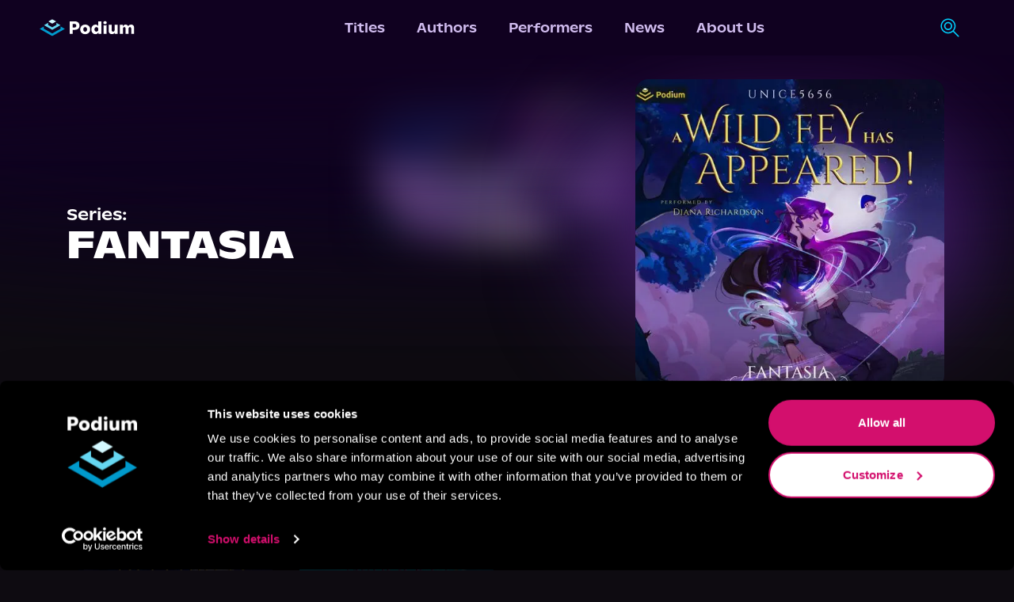

--- FILE ---
content_type: text/html; charset=utf-8
request_url: https://podiumentertainment.com/series/38/fantasia
body_size: 28054
content:
<!DOCTYPE html><html lang="en" class="__variable_058130"><head><script>(function(w,i,g){w[g]=w[g]||[];if(typeof w[g].push=='function')w[g].push(i)})
(window,'GTM-T2TS7TWB','google_tags_first_party');</script><script>(function(w,d,s,l){w[l]=w[l]||[];(function(){w[l].push(arguments);})('set', 'developer_id.dYzg1YT', true);
		w[l].push({'gtm.start':new Date().getTime(),event:'gtm.js'});var f=d.getElementsByTagName(s)[0],
		j=d.createElement(s);j.async=true;j.src='/78ij/';
		f.parentNode.insertBefore(j,f);
		})(window,document,'script','dataLayer');</script><meta charSet="utf-8"/><meta name="viewport" content="width=device-width, initial-scale=1"/><link rel="preload" href="/_next/static/media/026843f928f424a3-s.p.otf" as="font" crossorigin="" type="font/otf"/><link rel="preload" href="/_next/static/media/148d862761688eac-s.p.otf" as="font" crossorigin="" type="font/otf"/><link rel="preload" href="/_next/static/media/15c35a5a2894ccb2-s.p.otf" as="font" crossorigin="" type="font/otf"/><link rel="preload" href="/_next/static/media/18c299f09a03264a-s.p.otf" as="font" crossorigin="" type="font/otf"/><link rel="preload" href="/_next/static/media/1b402ce7b0fbf8ba-s.p.otf" as="font" crossorigin="" type="font/otf"/><link rel="preload" href="/_next/static/media/2d85e05174fab8a4-s.p.otf" as="font" crossorigin="" type="font/otf"/><link rel="preload" href="/_next/static/media/3a741a92e1b0f42e-s.p.otf" as="font" crossorigin="" type="font/otf"/><link rel="preload" href="/_next/static/media/3cb014377b613686-s.p.otf" as="font" crossorigin="" type="font/otf"/><link rel="preload" href="/_next/static/media/4d88eff00910e1d9-s.p.otf" as="font" crossorigin="" type="font/otf"/><link rel="preload" href="/_next/static/media/5306f5d5e8e4dede-s.p.otf" as="font" crossorigin="" type="font/otf"/><link rel="preload" href="/_next/static/media/54f0627993530325-s.p.otf" as="font" crossorigin="" type="font/otf"/><link rel="preload" href="/_next/static/media/558820a2e59bbdf4-s.p.otf" as="font" crossorigin="" type="font/otf"/><link rel="preload" href="/_next/static/media/5ed4a1cf163cd859-s.p.otf" as="font" crossorigin="" type="font/otf"/><link rel="preload" href="/_next/static/media/6b35cd8dc686c903-s.p.otf" as="font" crossorigin="" type="font/otf"/><link rel="preload" href="/_next/static/media/761b560b53c058ca-s.p.otf" as="font" crossorigin="" type="font/otf"/><link rel="preload" href="/_next/static/media/9aa2dd90c0d39ef4-s.p.otf" as="font" crossorigin="" type="font/otf"/><link rel="preload" href="/_next/static/media/9c5e046b409751c2-s.p.otf" as="font" crossorigin="" type="font/otf"/><link rel="preload" href="/_next/static/media/c199e339058068bb-s.p.ttf" as="font" crossorigin="" type="font/ttf"/><link rel="preload" href="/_next/static/media/dd85eb9c69286ac9-s.p.otf" as="font" crossorigin="" type="font/otf"/><link rel="preload" href="/_next/static/media/fee730282ffbf3d2-s.p.otf" as="font" crossorigin="" type="font/otf"/><link rel="preload" as="image" href="/_next/static/media/podium-logo-light.78253788.svg" fetchPriority="high"/><link rel="preload" as="image" href="/_next/static/media/search.c73a5270.svg" fetchPriority="high"/><link rel="preload" href="[data-uri]" as="image" fetchPriority="high"/><link rel="preload" href="[data-uri]" as="image" fetchPriority="high"/><link rel="preload" href="[data-uri]" as="image" fetchPriority="high"/><link rel="preload" href="[data-uri]" as="image" fetchPriority="high"/><link rel="preload" href="[data-uri]" as="image" fetchPriority="high"/><link rel="preload" href="[data-uri]" as="image" fetchPriority="high"/><link rel="preload" as="image" href="/_next/static/media/VectorRight.53089252.svg" fetchPriority="high"/><link rel="stylesheet" href="/_next/static/css/b17236d025c39b7b.css" data-precedence="next"/><link rel="stylesheet" href="/_next/static/css/b35b0c49e74be399.css" data-precedence="next"/><link rel="stylesheet" href="/_next/static/css/358996633e7628dc.css" data-precedence="next"/><link rel="preload" as="script" fetchPriority="low" href="/_next/static/chunks/webpack-66f518c991beebcf.js"/><script src="/_next/static/chunks/fd9d1056-efb3d146efc4963e.js" async=""></script><script src="/_next/static/chunks/4938-bd421f3fd4b56919.js" async=""></script><script src="/_next/static/chunks/main-app-a5134f563d1f8f9d.js" async=""></script><script src="/_next/static/chunks/5250-aa54d7f4616cf750.js" async=""></script><script src="/_next/static/chunks/1749-b556b9859ad0f572.js" async=""></script><script src="/_next/static/chunks/1214-7182b07f88fca556.js" async=""></script><script src="/_next/static/chunks/8499-dd7dce448fed275a.js" async=""></script><script src="/_next/static/chunks/4968-0633bd7507126553.js" async=""></script><script src="/_next/static/chunks/5115-05e5f5c016d51a43.js" async=""></script><script src="/_next/static/chunks/3355-624d31bfca1e86f6.js" async=""></script><script src="/_next/static/chunks/519-716cf8d264a17a32.js" async=""></script><script src="/_next/static/chunks/1360-b78c399d1c11d821.js" async=""></script><script src="/_next/static/chunks/app/layout-108b0d99cde5e1c3.js" async=""></script><script src="/_next/static/chunks/5663-3b1f91a4e78e54eb.js" async=""></script><script src="/_next/static/chunks/1142-40b624cda0e16782.js" async=""></script><script src="/_next/static/chunks/3585-fb27c8fd080f9f2a.js" async=""></script><script src="/_next/static/chunks/2351-52ca64df06ff46d0.js" async=""></script><script src="/_next/static/chunks/app/series/%5B...id%5D/page-f10354e028a34f62.js" async=""></script><script src="/_next/static/chunks/app/error-dc1e26a44ce8e4be.js" async=""></script><link rel="preload" href="https://www.googletagmanager.com/gtm.js?id=GTM-T2TS7TWB" as="script"/><meta http-equiv="Cache-control" content="public"/><meta name="facebook-domain-verification" content="4r0pe109qxfqajxs7uq7b6da7nb2xv"/><meta name="application-name" content="Podium Entertainment"/><meta name="apple-mobile-web-app-capable" content="yes"/><meta name="apple-mobile-web-app-status-bar-style" content="default"/><meta name="apple-mobile-web-app-title" content="Podium Entertainment"/><meta name="format-detection" content="telephone=no"/><meta name="mobile-web-app-capable" content="yes"/><meta name="msapplication-TileColor" content="#100120"/><meta name="msapplication-tap-highlight" content="no"/><meta name="theme-color" content="#100120"/><link rel="apple-touch-icon" href="/pwa/ios/512.png"/><link rel="apple-touch-icon" sizes="152x152" href="/pwa/ios/152.png"/><link rel="apple-touch-icon" sizes="180x180" href="/pwa/ios/180.png"/><link rel="apple-touch-icon" sizes="167x167" href="/pwa/ios/167.png"/><link rel="manifest" href="/pwa/manifest.json"/><link rel="apple-touch-startup-image" media="screen and (device-width: 430px) and (device-height: 932px) and (-webkit-device-pixel-ratio: 3) and (orientation: landscape)" href="/pwa/ios/splash_screens/iPhone_15_Pro_Max__iPhone_15_Plus__iPhone_14_Pro_Max_landscape.png"/><link rel="apple-touch-startup-image" media="screen and (device-width: 393px) and (device-height: 852px) and (-webkit-device-pixel-ratio: 3) and (orientation: landscape)" href="/pwa/ios/splash_screens/iPhone_15_Pro__iPhone_15__iPhone_14_Pro_landscape.png"/><link rel="apple-touch-startup-image" media="screen and (device-width: 428px) and (device-height: 926px) and (-webkit-device-pixel-ratio: 3) and (orientation: landscape)" href="/pwa/ios/splash_screens/iPhone_14_Plus__iPhone_13_Pro_Max__iPhone_12_Pro_Max_landscape.png"/><link rel="apple-touch-startup-image" media="screen and (device-width: 390px) and (device-height: 844px) and (-webkit-device-pixel-ratio: 3) and (orientation: landscape)" href="/pwa/ios/splash_screens/iPhone_14__iPhone_13_Pro__iPhone_13__iPhone_12_Pro__iPhone_12_landscape.png"/><link rel="apple-touch-startup-image" media="screen and (device-width: 375px) and (device-height: 812px) and (-webkit-device-pixel-ratio: 3) and (orientation: landscape)" href="/pwa/ios/splash_screens/iPhone_13_mini__iPhone_12_mini__iPhone_11_Pro__iPhone_XS__iPhone_X_landscape.png"/><link rel="apple-touch-startup-image" media="screen and (device-width: 414px) and (device-height: 896px) and (-webkit-device-pixel-ratio: 3) and (orientation: landscape)" href="/pwa/ios/splash_screens/iPhone_11_Pro_Max__iPhone_XS_Max_landscape.png"/><link rel="apple-touch-startup-image" media="screen and (device-width: 414px) and (device-height: 896px) and (-webkit-device-pixel-ratio: 2) and (orientation: landscape)" href="/pwa/ios/splash_screens/iPhone_11__iPhone_XR_landscape.png"/><link rel="apple-touch-startup-image" media="screen and (device-width: 414px) and (device-height: 736px) and (-webkit-device-pixel-ratio: 3) and (orientation: landscape)" href="/pwa/ios/splash_screens/iPhone_8_Plus__iPhone_7_Plus__iPhone_6s_Plus__iPhone_6_Plus_landscape.png"/><link rel="apple-touch-startup-image" media="screen and (device-width: 375px) and (device-height: 667px) and (-webkit-device-pixel-ratio: 2) and (orientation: landscape)" href="/pwa/ios/splash_screens/iPhone_8__iPhone_7__iPhone_6s__iPhone_6__4.7__iPhone_SE_landscape.png"/><link rel="apple-touch-startup-image" media="screen and (device-width: 320px) and (device-height: 568px) and (-webkit-device-pixel-ratio: 2) and (orientation: landscape)" href="/pwa/ios/splash_screens/4__iPhone_SE__iPod_touch_5th_generation_and_later_landscape.png"/><link rel="apple-touch-startup-image" media="screen and (device-width: 1032px) and (device-height: 1376px) and (-webkit-device-pixel-ratio: 2) and (orientation: landscape)" href="/pwa/ios/splash_screens/13__iPad_Pro_M4_landscape.png"/><link rel="apple-touch-startup-image" media="screen and (device-width: 1024px) and (device-height: 1366px) and (-webkit-device-pixel-ratio: 2) and (orientation: landscape)" href="/pwa/ios/splash_screens/12.9__iPad_Pro_landscape.png"/><link rel="apple-touch-startup-image" media="screen and (device-width: 834px) and (device-height: 1210px) and (-webkit-device-pixel-ratio: 2) and (orientation: landscape)" href="/pwa/ios/splash_screens/11__iPad_Pro_M4_landscape.png"/><link rel="apple-touch-startup-image" media="screen and (device-width: 834px) and (device-height: 1194px) and (-webkit-device-pixel-ratio: 2) and (orientation: landscape)" href="/pwa/ios/splash_screens/11__iPad_Pro__10.5__iPad_Pro_landscape.png"/><link rel="apple-touch-startup-image" media="screen and (device-width: 820px) and (device-height: 1180px) and (-webkit-device-pixel-ratio: 2) and (orientation: landscape)" href="/pwa/ios/splash_screens/10.9__iPad_Air_landscape.png"/><link rel="apple-touch-startup-image" media="screen and (device-width: 834px) and (device-height: 1112px) and (-webkit-device-pixel-ratio: 2) and (orientation: landscape)" href="/pwa/ios/splash_screens/10.5__iPad_Air_landscape.png"/><link rel="apple-touch-startup-image" media="screen and (device-width: 810px) and (device-height: 1080px) and (-webkit-device-pixel-ratio: 2) and (orientation: landscape)" href="/pwa/ios/splash_screens/10.2__iPad_landscape.png"/><link rel="apple-touch-startup-image" media="screen and (device-width: 768px) and (device-height: 1024px) and (-webkit-device-pixel-ratio: 2) and (orientation: landscape)" href="/pwa/ios/splash_screens/9.7__iPad_Pro__7.9__iPad_mini__9.7__iPad_Air__9.7__iPad_landscape.png"/><link rel="apple-touch-startup-image" media="screen and (device-width: 744px) and (device-height: 1133px) and (-webkit-device-pixel-ratio: 2) and (orientation: landscape)" href="/pwa/ios/splash_screens/8.3__iPad_Mini_landscape.png"/><link rel="apple-touch-startup-image" media="screen and (device-width: 430px) and (device-height: 932px) and (-webkit-device-pixel-ratio: 3) and (orientation: portrait)" href="/pwa/ios/splash_screens/iPhone_15_Pro_Max__iPhone_15_Plus__iPhone_14_Pro_Max_portrait.png"/><link rel="apple-touch-startup-image" media="screen and (device-width: 393px) and (device-height: 852px) and (-webkit-device-pixel-ratio: 3) and (orientation: portrait)" href="/pwa/ios/splash_screens/iPhone_15_Pro__iPhone_15__iPhone_14_Pro_portrait.png"/><link rel="apple-touch-startup-image" media="screen and (device-width: 428px) and (device-height: 926px) and (-webkit-device-pixel-ratio: 3) and (orientation: portrait)" href="/pwa/ios/splash_screens/iPhone_14_Plus__iPhone_13_Pro_Max__iPhone_12_Pro_Max_portrait.png"/><link rel="apple-touch-startup-image" media="screen and (device-width: 390px) and (device-height: 844px) and (-webkit-device-pixel-ratio: 3) and (orientation: portrait)" href="/pwa/ios/splash_screens/iPhone_14__iPhone_13_Pro__iPhone_13__iPhone_12_Pro__iPhone_12_portrait.png"/><link rel="apple-touch-startup-image" media="screen and (device-width: 375px) and (device-height: 812px) and (-webkit-device-pixel-ratio: 3) and (orientation: portrait)" href="/pwa/ios/splash_screens/iPhone_13_mini__iPhone_12_mini__iPhone_11_Pro__iPhone_XS__iPhone_X_portrait.png"/><link rel="apple-touch-startup-image" media="screen and (device-width: 414px) and (device-height: 896px) and (-webkit-device-pixel-ratio: 3) and (orientation: portrait)" href="/pwa/ios/splash_screens/iPhone_11_Pro_Max__iPhone_XS_Max_portrait.png"/><link rel="apple-touch-startup-image" media="screen and (device-width: 414px) and (device-height: 896px) and (-webkit-device-pixel-ratio: 2) and (orientation: portrait)" href="/pwa/ios/splash_screens/iPhone_11__iPhone_XR_portrait.png"/><link rel="apple-touch-startup-image" media="screen and (device-width: 414px) and (device-height: 736px) and (-webkit-device-pixel-ratio: 3) and (orientation: portrait)" href="/pwa/ios/splash_screens/iPhone_8_Plus__iPhone_7_Plus__iPhone_6s_Plus__iPhone_6_Plus_portrait.png"/><link rel="apple-touch-startup-image" media="screen and (device-width: 375px) and (device-height: 667px) and (-webkit-device-pixel-ratio: 2) and (orientation: portrait)" href="/pwa/ios/splash_screens/iPhone_8__iPhone_7__iPhone_6s__iPhone_6__4.7__iPhone_SE_portrait.png"/><link rel="apple-touch-startup-image" media="screen and (device-width: 320px) and (device-height: 568px) and (-webkit-device-pixel-ratio: 2) and (orientation: portrait)" href="/pwa/ios/splash_screens/4__iPhone_SE__iPod_touch_5th_generation_and_later_portrait.png"/><link rel="apple-touch-startup-image" media="screen and (device-width: 1032px) and (device-height: 1376px) and (-webkit-device-pixel-ratio: 2) and (orientation: portrait)" href="/pwa/ios/splash_screens/13__iPad_Pro_M4_portrait.png"/><link rel="apple-touch-startup-image" media="screen and (device-width: 1024px) and (device-height: 1366px) and (-webkit-device-pixel-ratio: 2) and (orientation: portrait)" href="/pwa/ios/splash_screens/12.9__iPad_Pro_portrait.png"/><link rel="apple-touch-startup-image" media="screen and (device-width: 834px) and (device-height: 1210px) and (-webkit-device-pixel-ratio: 2) and (orientation: portrait)" href="/pwa/ios/splash_screens/11__iPad_Pro_M4_portrait.png"/><link rel="apple-touch-startup-image" media="screen and (device-width: 834px) and (device-height: 1194px) and (-webkit-device-pixel-ratio: 2) and (orientation: portrait)" href="/pwa/ios/splash_screens/11__iPad_Pro__10.5__iPad_Pro_portrait.png"/><link rel="apple-touch-startup-image" media="screen and (device-width: 820px) and (device-height: 1180px) and (-webkit-device-pixel-ratio: 2) and (orientation: portrait)" href="/pwa/ios/splash_screens/10.9__iPad_Air_portrait.png"/><link rel="apple-touch-startup-image" media="screen and (device-width: 834px) and (device-height: 1112px) and (-webkit-device-pixel-ratio: 2) and (orientation: portrait)" href="/pwa/ios/splash_screens/10.5__iPad_Air_portrait.png"/><link rel="apple-touch-startup-image" media="screen and (device-width: 810px) and (device-height: 1080px) and (-webkit-device-pixel-ratio: 2) and (orientation: portrait)" href="/pwa/ios/splash_screens/10.2__iPad_portrait.png"/><link rel="apple-touch-startup-image" media="screen and (device-width: 768px) and (device-height: 1024px) and (-webkit-device-pixel-ratio: 2) and (orientation: portrait)" href="/pwa/ios/splash_screens/9.7__iPad_Pro__7.9__iPad_mini__9.7__iPad_Air__9.7__iPad_portrait.png"/><link rel="apple-touch-startup-image" media="screen and (device-width: 744px) and (device-height: 1133px) and (-webkit-device-pixel-ratio: 2) and (orientation: portrait)" href="/pwa/ios/splash_screens/8.3__iPad_Mini_portrait.png"/><title>Fantasia - Series | Podium Entertainment</title><meta name="description" content="In the first book of this imaginative LitRPG series, a quirky young woman embarks on the adventure of a lifetime in a virtual-reality fantasy game."/><link rel="canonical" href="https://podiumentertainment.com/titles/38/fantasia"/><link rel="icon" href="/images/favicon.png"/><meta name="next-size-adjust"/><link rel="stylesheet" href="https://use.typekit.net/crs2vco.css"/><link rel="stylesheet" href="https://use.typekit.net/kkb8yxe.css"/><script src="/_next/static/chunks/polyfills-c67a75d1b6f99dc8.js" noModule=""></script></head><body class="__className_abcf4a overflow-x-hidden bg-grey-purple"><script type="application/ld+json">{"@context":"https://schema.org","@type":"Organization","url":"https://podiumentertainment.com","name":"Podium Entertainment","logo":"https://assets.podiumentertainment.com/medium/avatars/podium/avatar-4.jpg"}</script><!--$--><style>
          #nprogress {
            pointer-events: none;
          }

          #nprogress .bar {
            background: #633792;

            position: fixed;
            z-index: 1031;
            top: 0;
            left: 0;

            width: 100%;
            height: 5px;
          }

          /* Fancy blur effect */
          #nprogress .peg {
            display: block;
            position: absolute;
            right: 0px;
            width: 100px;
            height: 100%;
            box-shadow: 0 0 10px #633792, 0 0 5px #633792;
            opacity: 1.0;

            -webkit-transform: rotate(3deg) translate(0px, -4px);
                -ms-transform: rotate(3deg) translate(0px, -4px);
                    transform: rotate(3deg) translate(0px, -4px);
          }

          /* Remove these to get rid of the spinner */
          #nprogress .spinner {
            display: block;
            position: fixed;
            z-index: 1031;
            top: 15px;
            right: 15px;
          }

          #nprogress .spinner-icon {
            width: 18px;
            height: 18px;
            box-sizing: border-box;

            border: solid 2px transparent;
            border-top-color: #633792;
            border-left-color: #633792;
            border-radius: 50%;

            -webkit-animation: nprogress-spinner 400ms linear infinite;
                    animation: nprogress-spinner 400ms linear infinite;
          }

          .nprogress-custom-parent {
            overflow: hidden;
            position: relative;
          }

          .nprogress-custom-parent #nprogress .spinner,
          .nprogress-custom-parent #nprogress .bar {
            position: absolute;
          }

          @-webkit-keyframes nprogress-spinner {
            0%   { -webkit-transform: rotate(0deg); }
            100% { -webkit-transform: rotate(360deg); }
          }
          @keyframes nprogress-spinner {
            0%   { transform: rotate(0deg); }
            100% { transform: rotate(360deg); }
          }
        </style><!--/$--><nav class="styles_navigation__RNZGW header"><div><a data-testid="podium-logo" href="/"><img alt="logo-light" fetchPriority="high" width="120" height="22" decoding="async" data-nimg="1" class="min-w-[120px]" style="color:transparent" src="/_next/static/media/podium-logo-light.78253788.svg"/></a></div><div><div data-testid="menu-items" class="styles_navRow__2hh9t"><a data-testid="menu-titles" class="styles_navItem__EYcHu" href="/titles">Titles</a><a data-testid="menu-authors" class="styles_navItem__EYcHu" href="/authors">Authors</a><a data-testid="menu-performers" class="styles_navItem__EYcHu" href="/performers">Performers</a><a data-testid="menu-news" class="styles_navItem__EYcHu" href="/news">News</a><a data-testid="menu-about-us" class="styles_navItem__EYcHu" href="/about-us">About Us</a></div></div><div class="h-full"><div class="h-full relative"><div class="hidden sm:flex flex-rowl absolute overflow-hidden h-full items-center min-w-12 right-0 bg-medium-purple styles_searchBar__JYRNq"><div class="items-center p-[10px] border border-transparent rounded-xl transition-all duration-700 ease-in-out"><img alt="search-icon" data-cy="search-icon" fetchPriority="high" width="25" height="26" decoding="async" data-nimg="1" class="styles_searchIcon__pOX_l" style="color:transparent" src="/_next/static/media/search.c73a5270.svg"/><form action="/titles"><input aria-label="search-podium" autoComplete="off" type="text" placeholder="Search Podium" class="cursor-pointer w-0 outline-none border-none m-0 bg-transparent transition-all duration-700 ease-in-out px-4 text-sm font-open-sans text-light-purple placeholder:text-light-purple" name="q"/></form></div></div></div><div class="hidden ml-4"><span class="styles_signInLabel__cHP6n"><button><span class="styles_textBtn__SKLD2">Sign In</span></button></span></div><div class="flex items-center sm:hidden "><div><div><button data-testid="menu-btn" class="styles_hamMenu__GIYiL"><div></div><div></div><div></div></button></div><div class="styles_navHamMenuWrapper__Cut7f " data-testid="ham-menu-wrapper"><div class="styles_navCol__BKl_e"><div class="styles_searchContainer__nVU_Q"><div class="styles_searchIconHamburger__mEkYL"><img alt="search-icon" data-cy="search-icon" fetchPriority="high" width="25" height="26" decoding="async" data-nimg="1" class="styles_searchIcon__pOX_l" style="color:transparent" src="/_next/static/media/search.c73a5270.svg"/></div><form class="w-full" action="/titles"><input aria-label="search-podium" id="searchPodiumInput" placeholder="Search Podium" class="styles_searchPodiumInput__WMwFF font-open-sans" autoComplete="off" name="q"/></form></div><button class="styles_signInText__kx_AJ">Sign In</button><button class="styles_navItemCol__sItfr"><a data-testid="menu-titles" class="styles_navItem__EYcHu" href="/titles">Titles</a></button><button class="styles_navItemCol__sItfr"><a data-testid="menu-authors" class="styles_navItem__EYcHu" href="/authors">Authors</a></button><button class="styles_navItemCol__sItfr"><a data-testid="menu-performers" class="styles_navItem__EYcHu" href="/performers">Performers</a></button><button class="styles_navItemCol__sItfr"><a data-testid="menu-news" class="styles_navItem__EYcHu" href="/news">News</a></button><button class="styles_navItemCol__sItfr"><a data-testid="menu-about-us" class="styles_navItem__EYcHu" href="/about-us">About Us</a></button></div></div></div></div></div></nav><main class="min-w-screen min-h-screen flex-col py-16 md:py-18"><script type="application/ld+json">{"@context":"https://schema.org","@type":"BookSeries","@id":"38","name":"Fantasia","description":"<p>In the first book of this imaginative LitRPG series, a quirky young woman embarks on the adventure of a lifetime in a virtual-reality fantasy game.</p>\n","url":"https://podiumentertainment.com/series/38/fantasia","author":{"@type":"Organization","name":"Podium Entertainment"}}</script><div class="w-full py-9 justify-center relative overflow-hidden bg-no-repeat bg-cover bg-center" style="box-shadow:2rem 7rem 15rem 2rem undefined inset;background-image:linear-gradient(
          rgba(10, 21, 35, 0.2),
          rgba(10, 21, 35, 0.2)
        ), url(undefined)"><div class="hidden md:block absolute inset-0 right-1/2 translate-x-1/2 styles_bgImageOverlay__1L6qs"><img alt="seriesBookBg" loading="lazy" width="0" height="0" decoding="async" data-nimg="1" class="aspect-square w-full object-cover" style="color:transparent" sizes="100vw" srcSet="/_next/image?url=https%3A%2F%2Fassets.podiumentertainment.com%2Fmedium%2Fdirect_cover_art%2F9781039428317.jpg&amp;w=640&amp;q=75 640w, /_next/image?url=https%3A%2F%2Fassets.podiumentertainment.com%2Fmedium%2Fdirect_cover_art%2F9781039428317.jpg&amp;w=750&amp;q=75 750w, /_next/image?url=https%3A%2F%2Fassets.podiumentertainment.com%2Fmedium%2Fdirect_cover_art%2F9781039428317.jpg&amp;w=828&amp;q=75 828w, /_next/image?url=https%3A%2F%2Fassets.podiumentertainment.com%2Fmedium%2Fdirect_cover_art%2F9781039428317.jpg&amp;w=1080&amp;q=75 1080w, /_next/image?url=https%3A%2F%2Fassets.podiumentertainment.com%2Fmedium%2Fdirect_cover_art%2F9781039428317.jpg&amp;w=1200&amp;q=75 1200w, /_next/image?url=https%3A%2F%2Fassets.podiumentertainment.com%2Fmedium%2Fdirect_cover_art%2F9781039428317.jpg&amp;w=1920&amp;q=75 1920w, /_next/image?url=https%3A%2F%2Fassets.podiumentertainment.com%2Fmedium%2Fdirect_cover_art%2F9781039428317.jpg&amp;w=2048&amp;q=75 2048w, /_next/image?url=https%3A%2F%2Fassets.podiumentertainment.com%2Fmedium%2Fdirect_cover_art%2F9781039428317.jpg&amp;w=3840&amp;q=75 3840w" src="/_next/image?url=https%3A%2F%2Fassets.podiumentertainment.com%2Fmedium%2Fdirect_cover_art%2F9781039428317.jpg&amp;w=3840&amp;q=75"/></div><div class="hidden md:block"><div data-testid="parent-wrapper" class="absolute inset-0"><div data-testid="gradient-wrapper" class="absolute inset-0 opacity-70 bg-gradient-to-r from-black from-[30%] transparent to-[50%]"></div></div></div><div class="absolute inset-0 mix-blend-overlay z-4 opacity-1 md:opacity-20 styles_bgPattern__H7ec_"></div><div class="absolute inset-0 w-full md:w-[55%] opacity-85"><div data-testid="parent-wrapper" class="absolute inset-0"><div data-testid="gradient-wrapper" class="absolute inset-0 bg-gradient-to-r from-carousel-blue from-[16%] transparent to-[80%]"></div></div></div><div class="absolute top-0 h-[60%] w-full"><div class="overflow-hidden absolute w-full h-full z-5"><div data-testid="gradient-wrapper" style="background:radial-gradient(at center bottom,transparent 23%,var(--medium-purple) 48%)" class="absolute bg-center top-1/2 left-1/2 styles_radialGradient__IbV_5 w-[700%] h-[202%] opacity-1 blur-xl"></div></div></div><div class="absolute bottom-0 h-[70%] w-full"><div class="overflow-hidden absolute w-full h-full z-5"><div data-testid="gradient-wrapper" style="background:radial-gradient(at center top,transparent 23%,var(--grey-purple) 44%)" class="absolute bg-center top-1/2 left-1/2 styles_radialGradient__IbV_5 w-[530%] h-[202%] opacity-1 blur-xl"></div></div></div><div class="w-full max-w-6xl items-center flex-col justify-center md:flex-row-reverse xl:justify-between z-10"><div class=" justify-center md:justify-end h-full md:px-3 lg:px-6"><div class="w-[330px] lg:w-[390px] relative"><div class="false absolute bg-bright-purple rounded-full translate-x-1/2 w-[120%] styles_purpleCircle__IHd75"></div><img data-testid="series-image" alt="seriesBook" loading="lazy" width="0" height="0" decoding="async" data-nimg="1" class="aspect-square bg-medium-purple z-10 w-full rounded-lg md:rounded-2xl object-contain undefined" style="color:transparent" sizes="100vw" srcSet="/_next/image?url=https%3A%2F%2Fassets.podiumentertainment.com%2Fmedium%2Fdirect_cover_art%2F9781039428317.jpg&amp;w=640&amp;q=75 640w, /_next/image?url=https%3A%2F%2Fassets.podiumentertainment.com%2Fmedium%2Fdirect_cover_art%2F9781039428317.jpg&amp;w=750&amp;q=75 750w, /_next/image?url=https%3A%2F%2Fassets.podiumentertainment.com%2Fmedium%2Fdirect_cover_art%2F9781039428317.jpg&amp;w=828&amp;q=75 828w, /_next/image?url=https%3A%2F%2Fassets.podiumentertainment.com%2Fmedium%2Fdirect_cover_art%2F9781039428317.jpg&amp;w=1080&amp;q=75 1080w, /_next/image?url=https%3A%2F%2Fassets.podiumentertainment.com%2Fmedium%2Fdirect_cover_art%2F9781039428317.jpg&amp;w=1200&amp;q=75 1200w, /_next/image?url=https%3A%2F%2Fassets.podiumentertainment.com%2Fmedium%2Fdirect_cover_art%2F9781039428317.jpg&amp;w=1920&amp;q=75 1920w, /_next/image?url=https%3A%2F%2Fassets.podiumentertainment.com%2Fmedium%2Fdirect_cover_art%2F9781039428317.jpg&amp;w=2048&amp;q=75 2048w, /_next/image?url=https%3A%2F%2Fassets.podiumentertainment.com%2Fmedium%2Fdirect_cover_art%2F9781039428317.jpg&amp;w=3840&amp;q=75 3840w" src="/_next/image?url=https%3A%2F%2Fassets.podiumentertainment.com%2Fmedium%2Fdirect_cover_art%2F9781039428317.jpg&amp;w=3840&amp;q=75"/></div></div><div class="pt-7 px-5 md:p-5 items-start flex-col w-full md:max-w-[370px] lg:max-w-[600px]"><p class="text-lg md:text-xl font-medium">Series:</p><div class="items-start gap-8 justify-between md:justify-start w-full"><h1 data-testid="series-name" class="text-3xl md:text-4xl lg:text-5xl uppercase font-bold w-full break-words">Fantasia</h1></div></div></div></div><div class="bg-grey-purple w-screen justify-center"><div class="undefined justify-evenly w-11/12 lg:max-w-[68.75rem] flex-col"><div class="undefined text-nowrap font-medium justify-center text-2xl my-5 sm:my-10 md:text-3xl xl:px-2 xl:justify-start" style="color:var(--light-purple)">Titles From This Series</div><div class="gap-y-10 gap-x-4 grid-cols-2 sm:grid-cols-3 xl:grid-cols-4 2xl:grid-col-5 mb-16 w-full grid"><a class="styles_gridItemWrapper__O2a9I flex m-auto relative lg:hover:cursor-pointer lg:hover:scale-110 lg:hover:ease-in-out duration-500" href="/titles/2732/a-wild-fey-has-appeared"><div class="absolute rounded-lg inset-0 opacity-15 justify-center items-center pointer-events-none"><svg xmlns="http://www.w3.org/2000/svg" width="308" height="305" viewBox="0 0 308 305" version="1.1"><path d="M 136.755 86.801 C 127.545 92.136, 120.008 96.727, 120.005 97.005 C 120.002 97.283, 127.645 101.898, 136.988 107.260 L 153.977 117.010 170.975 107.255 C 180.323 101.890, 187.972 97.275, 187.972 97 C 187.971 96.554, 155.759 77.792, 154.151 77.301 C 153.793 77.192, 145.965 81.467, 136.755 86.801 M 99.195 119.738 C 89.127 125.505, 81.027 130.338, 81.195 130.478 C 82.376 131.465, 153.333 172, 153.879 172 C 155.141 172, 225.419 131.245, 225.676 130.364 C 225.913 129.553, 194.107 110.876, 191.298 110.177 C 190.304 109.929, 189.997 112.038, 189.987 119.177 L 189.975 128.500 171.973 138.851 L 153.971 149.203 136.018 138.900 L 118.066 128.597 117.783 118.925 L 117.500 109.254 99.195 119.738 M 62 152.071 C 52.375 157.605, 44.150 162.475, 43.722 162.894 C 43.295 163.313, 67.795 177.964, 98.168 195.452 C 144.154 221.930, 153.756 227.102, 155.572 226.374 C 161.140 224.142, 264.934 163.540, 264.262 162.913 C 263.843 162.521, 255.625 157.672, 246 152.136 L 228.500 142.071 228.217 151.881 L 227.933 161.692 191.987 182.370 C 172.216 193.742, 155.467 203.267, 154.767 203.536 C 154.068 203.804, 137.071 194.564, 116.998 183.003 L 80.500 161.981 80 151.996 L 79.500 142.010 62 152.071" stroke="none" fill="#7a66f0" fill-rule="evenodd"></path><path d="M 0 152.503 L 0 305.006 154.250 304.753 L 308.500 304.500 308.753 152.250 L 309.006 0 154.503 0 L 0 0 0 152.503 M 0.487 153 C 0.487 236.875, 0.605 271.188, 0.750 229.250 C 0.894 187.313, 0.894 118.688, 0.750 76.750 C 0.605 34.813, 0.487 69.125, 0.487 153 M 136.755 86.801 C 127.545 92.136, 120.008 96.727, 120.005 97.005 C 120.002 97.283, 127.645 101.898, 136.988 107.260 L 153.977 117.010 170.975 107.255 C 180.323 101.890, 187.972 97.275, 187.972 97 C 187.971 96.554, 155.759 77.792, 154.151 77.301 C 153.793 77.192, 145.965 81.467, 136.755 86.801 M 99.195 119.738 C 89.127 125.505, 81.027 130.338, 81.195 130.478 C 82.376 131.465, 153.333 172, 153.879 172 C 155.141 172, 225.419 131.245, 225.676 130.364 C 225.913 129.553, 194.107 110.876, 191.298 110.177 C 190.304 109.929, 189.997 112.038, 189.987 119.177 L 189.975 128.500 171.973 138.851 L 153.971 149.203 136.018 138.900 L 118.066 128.597 117.783 118.925 L 117.500 109.254 99.195 119.738 M 62 152.071 C 52.375 157.605, 44.150 162.475, 43.722 162.894 C 43.295 163.313, 67.795 177.964, 98.168 195.452 C 144.154 221.930, 153.756 227.102, 155.572 226.374 C 161.140 224.142, 264.934 163.540, 264.262 162.913 C 263.843 162.521, 255.625 157.672, 246 152.136 L 228.500 142.071 228.217 151.881 L 227.933 161.692 191.987 182.370 C 172.216 193.742, 155.467 203.267, 154.767 203.536 C 154.068 203.804, 137.071 194.564, 116.998 183.003 L 80.500 161.981 80 151.996 L 79.500 142.010 62 152.071" stroke="none" fill="#0a0718" fill-rule="evenodd"></path></svg></div><div class="w-full flex-col"><button aria-label="card-popover" data-testid="card-popover-overlay" class="flex absolute h-full w-full bg-transparent 400 z-10"></button><img data-testid="grid-image" alt="A Wild Fey Has Appeared!" loading="lazy" width="0" height="0" decoding="async" data-nimg="1" class="w-full rounded-lg object-cover object-top aspect-square z-[5]" style="color:transparent" sizes="100vw" srcSet="/_next/image?url=https%3A%2F%2Fassets.podiumentertainment.com%2Fmedium%2Fdirect_cover_art%2F9781039428317.jpg&amp;w=640&amp;q=75 640w, /_next/image?url=https%3A%2F%2Fassets.podiumentertainment.com%2Fmedium%2Fdirect_cover_art%2F9781039428317.jpg&amp;w=750&amp;q=75 750w, /_next/image?url=https%3A%2F%2Fassets.podiumentertainment.com%2Fmedium%2Fdirect_cover_art%2F9781039428317.jpg&amp;w=828&amp;q=75 828w, /_next/image?url=https%3A%2F%2Fassets.podiumentertainment.com%2Fmedium%2Fdirect_cover_art%2F9781039428317.jpg&amp;w=1080&amp;q=75 1080w, /_next/image?url=https%3A%2F%2Fassets.podiumentertainment.com%2Fmedium%2Fdirect_cover_art%2F9781039428317.jpg&amp;w=1200&amp;q=75 1200w, /_next/image?url=https%3A%2F%2Fassets.podiumentertainment.com%2Fmedium%2Fdirect_cover_art%2F9781039428317.jpg&amp;w=1920&amp;q=75 1920w, /_next/image?url=https%3A%2F%2Fassets.podiumentertainment.com%2Fmedium%2Fdirect_cover_art%2F9781039428317.jpg&amp;w=2048&amp;q=75 2048w, /_next/image?url=https%3A%2F%2Fassets.podiumentertainment.com%2Fmedium%2Fdirect_cover_art%2F9781039428317.jpg&amp;w=3840&amp;q=75 3840w" src="/_next/image?url=https%3A%2F%2Fassets.podiumentertainment.com%2Fmedium%2Fdirect_cover_art%2F9781039428317.jpg&amp;w=3840&amp;q=75"/></div></a><a class="styles_gridItemWrapper__O2a9I flex m-auto relative lg:hover:cursor-pointer lg:hover:scale-110 lg:hover:ease-in-out duration-500" href="/titles/94346/fey-used-dive"><div class="absolute rounded-lg inset-0 opacity-15 justify-center items-center pointer-events-none"><svg xmlns="http://www.w3.org/2000/svg" width="308" height="305" viewBox="0 0 308 305" version="1.1"><path d="M 136.755 86.801 C 127.545 92.136, 120.008 96.727, 120.005 97.005 C 120.002 97.283, 127.645 101.898, 136.988 107.260 L 153.977 117.010 170.975 107.255 C 180.323 101.890, 187.972 97.275, 187.972 97 C 187.971 96.554, 155.759 77.792, 154.151 77.301 C 153.793 77.192, 145.965 81.467, 136.755 86.801 M 99.195 119.738 C 89.127 125.505, 81.027 130.338, 81.195 130.478 C 82.376 131.465, 153.333 172, 153.879 172 C 155.141 172, 225.419 131.245, 225.676 130.364 C 225.913 129.553, 194.107 110.876, 191.298 110.177 C 190.304 109.929, 189.997 112.038, 189.987 119.177 L 189.975 128.500 171.973 138.851 L 153.971 149.203 136.018 138.900 L 118.066 128.597 117.783 118.925 L 117.500 109.254 99.195 119.738 M 62 152.071 C 52.375 157.605, 44.150 162.475, 43.722 162.894 C 43.295 163.313, 67.795 177.964, 98.168 195.452 C 144.154 221.930, 153.756 227.102, 155.572 226.374 C 161.140 224.142, 264.934 163.540, 264.262 162.913 C 263.843 162.521, 255.625 157.672, 246 152.136 L 228.500 142.071 228.217 151.881 L 227.933 161.692 191.987 182.370 C 172.216 193.742, 155.467 203.267, 154.767 203.536 C 154.068 203.804, 137.071 194.564, 116.998 183.003 L 80.500 161.981 80 151.996 L 79.500 142.010 62 152.071" stroke="none" fill="#7a66f0" fill-rule="evenodd"></path><path d="M 0 152.503 L 0 305.006 154.250 304.753 L 308.500 304.500 308.753 152.250 L 309.006 0 154.503 0 L 0 0 0 152.503 M 0.487 153 C 0.487 236.875, 0.605 271.188, 0.750 229.250 C 0.894 187.313, 0.894 118.688, 0.750 76.750 C 0.605 34.813, 0.487 69.125, 0.487 153 M 136.755 86.801 C 127.545 92.136, 120.008 96.727, 120.005 97.005 C 120.002 97.283, 127.645 101.898, 136.988 107.260 L 153.977 117.010 170.975 107.255 C 180.323 101.890, 187.972 97.275, 187.972 97 C 187.971 96.554, 155.759 77.792, 154.151 77.301 C 153.793 77.192, 145.965 81.467, 136.755 86.801 M 99.195 119.738 C 89.127 125.505, 81.027 130.338, 81.195 130.478 C 82.376 131.465, 153.333 172, 153.879 172 C 155.141 172, 225.419 131.245, 225.676 130.364 C 225.913 129.553, 194.107 110.876, 191.298 110.177 C 190.304 109.929, 189.997 112.038, 189.987 119.177 L 189.975 128.500 171.973 138.851 L 153.971 149.203 136.018 138.900 L 118.066 128.597 117.783 118.925 L 117.500 109.254 99.195 119.738 M 62 152.071 C 52.375 157.605, 44.150 162.475, 43.722 162.894 C 43.295 163.313, 67.795 177.964, 98.168 195.452 C 144.154 221.930, 153.756 227.102, 155.572 226.374 C 161.140 224.142, 264.934 163.540, 264.262 162.913 C 263.843 162.521, 255.625 157.672, 246 152.136 L 228.500 142.071 228.217 151.881 L 227.933 161.692 191.987 182.370 C 172.216 193.742, 155.467 203.267, 154.767 203.536 C 154.068 203.804, 137.071 194.564, 116.998 183.003 L 80.500 161.981 80 151.996 L 79.500 142.010 62 152.071" stroke="none" fill="#0a0718" fill-rule="evenodd"></path></svg></div><div class="w-full flex-col"><button aria-label="card-popover" data-testid="card-popover-overlay" class="flex absolute h-full w-full bg-transparent 400 z-10"></button><img data-testid="grid-image" alt="Fey Used Dive!" loading="lazy" width="0" height="0" decoding="async" data-nimg="1" class="w-full rounded-lg object-cover object-top aspect-square z-[5]" style="color:transparent" sizes="100vw" srcSet="/_next/image?url=https%3A%2F%2Fassets.podiumentertainment.com%2Fmedium%2Fdirect_cover_art%2F9781039442313.jpg&amp;w=640&amp;q=75 640w, /_next/image?url=https%3A%2F%2Fassets.podiumentertainment.com%2Fmedium%2Fdirect_cover_art%2F9781039442313.jpg&amp;w=750&amp;q=75 750w, /_next/image?url=https%3A%2F%2Fassets.podiumentertainment.com%2Fmedium%2Fdirect_cover_art%2F9781039442313.jpg&amp;w=828&amp;q=75 828w, /_next/image?url=https%3A%2F%2Fassets.podiumentertainment.com%2Fmedium%2Fdirect_cover_art%2F9781039442313.jpg&amp;w=1080&amp;q=75 1080w, /_next/image?url=https%3A%2F%2Fassets.podiumentertainment.com%2Fmedium%2Fdirect_cover_art%2F9781039442313.jpg&amp;w=1200&amp;q=75 1200w, /_next/image?url=https%3A%2F%2Fassets.podiumentertainment.com%2Fmedium%2Fdirect_cover_art%2F9781039442313.jpg&amp;w=1920&amp;q=75 1920w, /_next/image?url=https%3A%2F%2Fassets.podiumentertainment.com%2Fmedium%2Fdirect_cover_art%2F9781039442313.jpg&amp;w=2048&amp;q=75 2048w, /_next/image?url=https%3A%2F%2Fassets.podiumentertainment.com%2Fmedium%2Fdirect_cover_art%2F9781039442313.jpg&amp;w=3840&amp;q=75 3840w" src="/_next/image?url=https%3A%2F%2Fassets.podiumentertainment.com%2Fmedium%2Fdirect_cover_art%2F9781039442313.jpg&amp;w=3840&amp;q=75"/></div></a></div></div></div><div data-testid="details-section" class="justify-center w-full p-5 z-10 text-podium-white bg-grey-purple"><div class="max-w-[54rem]"><div class="flex-row flex-wrap w-full gap-y-8 gap-x-16 font-open-sans"><div data-testid="titles-page-details-section" class="styles_titlePageDetailsContainer__bURlj"><div class="flex-col"><div class="block text-wrap"><span class="mr-2 text-nowrap">By:</span><a target="_blank" rel="noreferrer" class="styles_detailLabelValueHighlight__wspTr" href="/authors/1077/unice5656">unice5656</a></div><div class="block text-wrap"><span class="mr-2 text-nowrap">Performed By:</span><a target="_blank" rel="noreferrer" class="styles_detailLabelValueHighlight__wspTr" href="/performers/106/diana-richardson">Diana Richardson</a><a target="_blank" rel="noreferrer" class="styles_detailLabelValueHighlight__wspTr" href="/performers/110/kelsey-navarro-foster">, <!-- -->Kelsey Navarro Foster</a></div></div><div class="flex-col text-sm gap-y-1"><div class="block"><span class="mr-2">Release Date:</span><span>June 6, 2023</span></div><div class="block"><span class="mr-2">Language:</span><span>English</span></div><div class="block"><span class="mr-2">Format:</span><span>Single Narration</span></div><div class="block"><span class="mr-2">Series Duration:</span><span>20 hr, 16 min</span></div></div></div><div data-testid="description-section" class="flex-col flex-grow-[4] gap-8 basis-[30rem] md:min-w-[22rem]"><div class="flex-col gap-3"><div data-testid="story-header" class="styles_descriptionHeader__LWEDI"><p>In the first book of this imaginative LitRPG series, a quirky young woman embarks on the adventure of a lifetime in a virtual-reality fantasy game.</p>
</div><div class="relative overflow-hidden"><div data-testid="story-description" class="undefined whitespace-pre-wrap flex-col gap-8 text-[15px] text-podium-white"><p>Arwyn has just purchased <em>Fantasia: Fantasy Life,</em> an immersive virtual-reality game that allows sleeping players to dive into a world of sword and sorcery with 99% realism. In Fantasia, Arwyn is Fey E&#x27;lan, a moon elf of the magical Elvenwood, whose unorthodox approach to gameplay—from befriending local monsters to putting a bag of holding inside a bag of holding—leads to a variety of unusual adventures and hilarious mishaps.</p>
<p>Soon Fey is a Guardian of the Forest, with a small army of loyal pets by her side. And as her reputation grows, so do her accidental friendships with other players curious about the free-spirited gamer. Then an NPC, the celestial warrior-angel Leandriel, comes crashing (literally) into her life and Fey&#x27;s carefree attitude is severely shaken. Leandriel seems almost . . . human. Compared to the robotic AI populating most other VR games, that is.</p>
<p>But in a land where both fantasy conventions and physics are honored and upended in equal measure, and the definition of &quot;realism&quot; is pushed to the limits, Fey will discover it&#x27;s much more fun to play the game when you play by your own rules.</p>
<p><strong>The first volume of the hit LitRPG fantasy series—with more than three million views on Royal Road—now available in paperback, ebook, and audiobook!</strong></p>
</div></div></div></div></div></div></div><div class="pb-4 bg-grey-purple"><div class="styles_rowCarousel__pbnvw flex-col w-screen relative pt-5 overflow-y-clip"><div class="flex justify-between items-center w-4/5 z-0"><span data-testid="row-more-titles-you-might-like" class="styles_headerTitle__yLyxX w-4/5 text-left font-medium text-2xl md:text-3xl" style="color:#f6f3fa">More Titles You Might Like</span><a data-testid="see-all-more-titles-you-might-like" class="text-left styles_rowHeaderSeeAll__xQJ4C w-2/5 justify-end flex items-center cursor-pointer font-bold tracking-normal font-open-sans text-xs sm:text-base" href="/genre/litrpg-and-gamelit">See All <!-- -->&gt;</a></div><div class="w-screen relative"><div class="styles_rowItems__DTvjT relative pb-5 items-center z-10" style="gap:2rem" data-testid="more-titles-you-might-like"><a class="styles_rowItemWrapper__KxVQP flex flex-col justify-between h-full relative hover:rounded-2xl " href="/titles/130471/litrpg-and-gamelit/all-our-worlds-are-crashing"><button aria-label="card-popover" data-testid="card-popover-overlay" class="flex absolute h-full w-full bg-transparent 400 z-10"></button><div class="w-full relative h-full overflow-hidden styles_overlay__Gxjge"><img alt="All Our Worlds Are Crashing" loading="lazy" width="100" height="100" decoding="async" data-nimg="1" class="aspect-square w-full rounded-lg object-cover object-top" style="color:transparent" sizes="100vw" srcSet="/_next/image?url=https%3A%2F%2Fassets.podiumentertainment.com%2Fsmall%2Fdirect_cover_art%2F9781039481602.jpg&amp;w=640&amp;q=75 640w, /_next/image?url=https%3A%2F%2Fassets.podiumentertainment.com%2Fsmall%2Fdirect_cover_art%2F9781039481602.jpg&amp;w=750&amp;q=75 750w, /_next/image?url=https%3A%2F%2Fassets.podiumentertainment.com%2Fsmall%2Fdirect_cover_art%2F9781039481602.jpg&amp;w=828&amp;q=75 828w, /_next/image?url=https%3A%2F%2Fassets.podiumentertainment.com%2Fsmall%2Fdirect_cover_art%2F9781039481602.jpg&amp;w=1080&amp;q=75 1080w, /_next/image?url=https%3A%2F%2Fassets.podiumentertainment.com%2Fsmall%2Fdirect_cover_art%2F9781039481602.jpg&amp;w=1200&amp;q=75 1200w, /_next/image?url=https%3A%2F%2Fassets.podiumentertainment.com%2Fsmall%2Fdirect_cover_art%2F9781039481602.jpg&amp;w=1920&amp;q=75 1920w, /_next/image?url=https%3A%2F%2Fassets.podiumentertainment.com%2Fsmall%2Fdirect_cover_art%2F9781039481602.jpg&amp;w=2048&amp;q=75 2048w, /_next/image?url=https%3A%2F%2Fassets.podiumentertainment.com%2Fsmall%2Fdirect_cover_art%2F9781039481602.jpg&amp;w=3840&amp;q=75 3840w" src="/_next/image?url=https%3A%2F%2Fassets.podiumentertainment.com%2Fsmall%2Fdirect_cover_art%2F9781039481602.jpg&amp;w=3840&amp;q=75"/><div class="absolute inset-0 items-center opacity-20 pointer-events-none -z-[2]"><svg xmlns="http://www.w3.org/2000/svg" width="308" height="305" viewBox="0 0 308 305" version="1.1"><path d="M 136.755 86.801 C 127.545 92.136, 120.008 96.727, 120.005 97.005 C 120.002 97.283, 127.645 101.898, 136.988 107.260 L 153.977 117.010 170.975 107.255 C 180.323 101.890, 187.972 97.275, 187.972 97 C 187.971 96.554, 155.759 77.792, 154.151 77.301 C 153.793 77.192, 145.965 81.467, 136.755 86.801 M 99.195 119.738 C 89.127 125.505, 81.027 130.338, 81.195 130.478 C 82.376 131.465, 153.333 172, 153.879 172 C 155.141 172, 225.419 131.245, 225.676 130.364 C 225.913 129.553, 194.107 110.876, 191.298 110.177 C 190.304 109.929, 189.997 112.038, 189.987 119.177 L 189.975 128.500 171.973 138.851 L 153.971 149.203 136.018 138.900 L 118.066 128.597 117.783 118.925 L 117.500 109.254 99.195 119.738 M 62 152.071 C 52.375 157.605, 44.150 162.475, 43.722 162.894 C 43.295 163.313, 67.795 177.964, 98.168 195.452 C 144.154 221.930, 153.756 227.102, 155.572 226.374 C 161.140 224.142, 264.934 163.540, 264.262 162.913 C 263.843 162.521, 255.625 157.672, 246 152.136 L 228.500 142.071 228.217 151.881 L 227.933 161.692 191.987 182.370 C 172.216 193.742, 155.467 203.267, 154.767 203.536 C 154.068 203.804, 137.071 194.564, 116.998 183.003 L 80.500 161.981 80 151.996 L 79.500 142.010 62 152.071" stroke="none" fill="#7a66f0" fill-rule="evenodd"></path><path d="M 0 152.503 L 0 305.006 154.250 304.753 L 308.500 304.500 308.753 152.250 L 309.006 0 154.503 0 L 0 0 0 152.503 M 0.487 153 C 0.487 236.875, 0.605 271.188, 0.750 229.250 C 0.894 187.313, 0.894 118.688, 0.750 76.750 C 0.605 34.813, 0.487 69.125, 0.487 153 M 136.755 86.801 C 127.545 92.136, 120.008 96.727, 120.005 97.005 C 120.002 97.283, 127.645 101.898, 136.988 107.260 L 153.977 117.010 170.975 107.255 C 180.323 101.890, 187.972 97.275, 187.972 97 C 187.971 96.554, 155.759 77.792, 154.151 77.301 C 153.793 77.192, 145.965 81.467, 136.755 86.801 M 99.195 119.738 C 89.127 125.505, 81.027 130.338, 81.195 130.478 C 82.376 131.465, 153.333 172, 153.879 172 C 155.141 172, 225.419 131.245, 225.676 130.364 C 225.913 129.553, 194.107 110.876, 191.298 110.177 C 190.304 109.929, 189.997 112.038, 189.987 119.177 L 189.975 128.500 171.973 138.851 L 153.971 149.203 136.018 138.900 L 118.066 128.597 117.783 118.925 L 117.500 109.254 99.195 119.738 M 62 152.071 C 52.375 157.605, 44.150 162.475, 43.722 162.894 C 43.295 163.313, 67.795 177.964, 98.168 195.452 C 144.154 221.930, 153.756 227.102, 155.572 226.374 C 161.140 224.142, 264.934 163.540, 264.262 162.913 C 263.843 162.521, 255.625 157.672, 246 152.136 L 228.500 142.071 228.217 151.881 L 227.933 161.692 191.987 182.370 C 172.216 193.742, 155.467 203.267, 154.767 203.536 C 154.068 203.804, 137.071 194.564, 116.998 183.003 L 80.500 161.981 80 151.996 L 79.500 142.010 62 152.071" stroke="none" fill="#0a0718" fill-rule="evenodd"></path></svg></div></div></a><a class="styles_rowItemWrapper__KxVQP flex flex-col justify-between h-full relative hover:rounded-2xl " href="/titles/122503/litrpg-and-gamelit/cultivating-infinity"><button aria-label="card-popover" data-testid="card-popover-overlay" class="flex absolute h-full w-full bg-transparent 400 z-10"></button><div class="w-full relative h-full overflow-hidden styles_overlay__Gxjge"><img alt="Cultivating Infinity" loading="lazy" width="100" height="100" decoding="async" data-nimg="1" class="aspect-square w-full rounded-lg object-cover object-top" style="color:transparent" sizes="100vw" srcSet="/_next/image?url=https%3A%2F%2Fassets.podiumentertainment.com%2Fsmall%2Fdirect_cover_art%2F9798347017041.jpg&amp;w=640&amp;q=75 640w, /_next/image?url=https%3A%2F%2Fassets.podiumentertainment.com%2Fsmall%2Fdirect_cover_art%2F9798347017041.jpg&amp;w=750&amp;q=75 750w, /_next/image?url=https%3A%2F%2Fassets.podiumentertainment.com%2Fsmall%2Fdirect_cover_art%2F9798347017041.jpg&amp;w=828&amp;q=75 828w, /_next/image?url=https%3A%2F%2Fassets.podiumentertainment.com%2Fsmall%2Fdirect_cover_art%2F9798347017041.jpg&amp;w=1080&amp;q=75 1080w, /_next/image?url=https%3A%2F%2Fassets.podiumentertainment.com%2Fsmall%2Fdirect_cover_art%2F9798347017041.jpg&amp;w=1200&amp;q=75 1200w, /_next/image?url=https%3A%2F%2Fassets.podiumentertainment.com%2Fsmall%2Fdirect_cover_art%2F9798347017041.jpg&amp;w=1920&amp;q=75 1920w, /_next/image?url=https%3A%2F%2Fassets.podiumentertainment.com%2Fsmall%2Fdirect_cover_art%2F9798347017041.jpg&amp;w=2048&amp;q=75 2048w, /_next/image?url=https%3A%2F%2Fassets.podiumentertainment.com%2Fsmall%2Fdirect_cover_art%2F9798347017041.jpg&amp;w=3840&amp;q=75 3840w" src="/_next/image?url=https%3A%2F%2Fassets.podiumentertainment.com%2Fsmall%2Fdirect_cover_art%2F9798347017041.jpg&amp;w=3840&amp;q=75"/><div class="absolute inset-0 items-center opacity-20 pointer-events-none -z-[2]"><svg xmlns="http://www.w3.org/2000/svg" width="308" height="305" viewBox="0 0 308 305" version="1.1"><path d="M 136.755 86.801 C 127.545 92.136, 120.008 96.727, 120.005 97.005 C 120.002 97.283, 127.645 101.898, 136.988 107.260 L 153.977 117.010 170.975 107.255 C 180.323 101.890, 187.972 97.275, 187.972 97 C 187.971 96.554, 155.759 77.792, 154.151 77.301 C 153.793 77.192, 145.965 81.467, 136.755 86.801 M 99.195 119.738 C 89.127 125.505, 81.027 130.338, 81.195 130.478 C 82.376 131.465, 153.333 172, 153.879 172 C 155.141 172, 225.419 131.245, 225.676 130.364 C 225.913 129.553, 194.107 110.876, 191.298 110.177 C 190.304 109.929, 189.997 112.038, 189.987 119.177 L 189.975 128.500 171.973 138.851 L 153.971 149.203 136.018 138.900 L 118.066 128.597 117.783 118.925 L 117.500 109.254 99.195 119.738 M 62 152.071 C 52.375 157.605, 44.150 162.475, 43.722 162.894 C 43.295 163.313, 67.795 177.964, 98.168 195.452 C 144.154 221.930, 153.756 227.102, 155.572 226.374 C 161.140 224.142, 264.934 163.540, 264.262 162.913 C 263.843 162.521, 255.625 157.672, 246 152.136 L 228.500 142.071 228.217 151.881 L 227.933 161.692 191.987 182.370 C 172.216 193.742, 155.467 203.267, 154.767 203.536 C 154.068 203.804, 137.071 194.564, 116.998 183.003 L 80.500 161.981 80 151.996 L 79.500 142.010 62 152.071" stroke="none" fill="#7a66f0" fill-rule="evenodd"></path><path d="M 0 152.503 L 0 305.006 154.250 304.753 L 308.500 304.500 308.753 152.250 L 309.006 0 154.503 0 L 0 0 0 152.503 M 0.487 153 C 0.487 236.875, 0.605 271.188, 0.750 229.250 C 0.894 187.313, 0.894 118.688, 0.750 76.750 C 0.605 34.813, 0.487 69.125, 0.487 153 M 136.755 86.801 C 127.545 92.136, 120.008 96.727, 120.005 97.005 C 120.002 97.283, 127.645 101.898, 136.988 107.260 L 153.977 117.010 170.975 107.255 C 180.323 101.890, 187.972 97.275, 187.972 97 C 187.971 96.554, 155.759 77.792, 154.151 77.301 C 153.793 77.192, 145.965 81.467, 136.755 86.801 M 99.195 119.738 C 89.127 125.505, 81.027 130.338, 81.195 130.478 C 82.376 131.465, 153.333 172, 153.879 172 C 155.141 172, 225.419 131.245, 225.676 130.364 C 225.913 129.553, 194.107 110.876, 191.298 110.177 C 190.304 109.929, 189.997 112.038, 189.987 119.177 L 189.975 128.500 171.973 138.851 L 153.971 149.203 136.018 138.900 L 118.066 128.597 117.783 118.925 L 117.500 109.254 99.195 119.738 M 62 152.071 C 52.375 157.605, 44.150 162.475, 43.722 162.894 C 43.295 163.313, 67.795 177.964, 98.168 195.452 C 144.154 221.930, 153.756 227.102, 155.572 226.374 C 161.140 224.142, 264.934 163.540, 264.262 162.913 C 263.843 162.521, 255.625 157.672, 246 152.136 L 228.500 142.071 228.217 151.881 L 227.933 161.692 191.987 182.370 C 172.216 193.742, 155.467 203.267, 154.767 203.536 C 154.068 203.804, 137.071 194.564, 116.998 183.003 L 80.500 161.981 80 151.996 L 79.500 142.010 62 152.071" stroke="none" fill="#0a0718" fill-rule="evenodd"></path></svg></div></div></a><a class="styles_rowItemWrapper__KxVQP flex flex-col justify-between h-full relative hover:rounded-2xl " href="/titles/116933/litrpg-and-gamelit/fluff-3"><button aria-label="card-popover" data-testid="card-popover-overlay" class="flex absolute h-full w-full bg-transparent 400 z-10"></button><div class="w-full relative h-full overflow-hidden styles_overlay__Gxjge"><img alt="Fluff 3" loading="lazy" width="100" height="100" decoding="async" data-nimg="1" class="aspect-square w-full rounded-lg object-cover object-top" style="color:transparent" sizes="100vw" srcSet="/_next/image?url=https%3A%2F%2Fassets.podiumentertainment.com%2Fsmall%2Fdirect_cover_art%2F9781039486225.jpg&amp;w=640&amp;q=75 640w, /_next/image?url=https%3A%2F%2Fassets.podiumentertainment.com%2Fsmall%2Fdirect_cover_art%2F9781039486225.jpg&amp;w=750&amp;q=75 750w, /_next/image?url=https%3A%2F%2Fassets.podiumentertainment.com%2Fsmall%2Fdirect_cover_art%2F9781039486225.jpg&amp;w=828&amp;q=75 828w, /_next/image?url=https%3A%2F%2Fassets.podiumentertainment.com%2Fsmall%2Fdirect_cover_art%2F9781039486225.jpg&amp;w=1080&amp;q=75 1080w, /_next/image?url=https%3A%2F%2Fassets.podiumentertainment.com%2Fsmall%2Fdirect_cover_art%2F9781039486225.jpg&amp;w=1200&amp;q=75 1200w, /_next/image?url=https%3A%2F%2Fassets.podiumentertainment.com%2Fsmall%2Fdirect_cover_art%2F9781039486225.jpg&amp;w=1920&amp;q=75 1920w, /_next/image?url=https%3A%2F%2Fassets.podiumentertainment.com%2Fsmall%2Fdirect_cover_art%2F9781039486225.jpg&amp;w=2048&amp;q=75 2048w, /_next/image?url=https%3A%2F%2Fassets.podiumentertainment.com%2Fsmall%2Fdirect_cover_art%2F9781039486225.jpg&amp;w=3840&amp;q=75 3840w" src="/_next/image?url=https%3A%2F%2Fassets.podiumentertainment.com%2Fsmall%2Fdirect_cover_art%2F9781039486225.jpg&amp;w=3840&amp;q=75"/><div class="absolute inset-0 items-center opacity-20 pointer-events-none -z-[2]"><svg xmlns="http://www.w3.org/2000/svg" width="308" height="305" viewBox="0 0 308 305" version="1.1"><path d="M 136.755 86.801 C 127.545 92.136, 120.008 96.727, 120.005 97.005 C 120.002 97.283, 127.645 101.898, 136.988 107.260 L 153.977 117.010 170.975 107.255 C 180.323 101.890, 187.972 97.275, 187.972 97 C 187.971 96.554, 155.759 77.792, 154.151 77.301 C 153.793 77.192, 145.965 81.467, 136.755 86.801 M 99.195 119.738 C 89.127 125.505, 81.027 130.338, 81.195 130.478 C 82.376 131.465, 153.333 172, 153.879 172 C 155.141 172, 225.419 131.245, 225.676 130.364 C 225.913 129.553, 194.107 110.876, 191.298 110.177 C 190.304 109.929, 189.997 112.038, 189.987 119.177 L 189.975 128.500 171.973 138.851 L 153.971 149.203 136.018 138.900 L 118.066 128.597 117.783 118.925 L 117.500 109.254 99.195 119.738 M 62 152.071 C 52.375 157.605, 44.150 162.475, 43.722 162.894 C 43.295 163.313, 67.795 177.964, 98.168 195.452 C 144.154 221.930, 153.756 227.102, 155.572 226.374 C 161.140 224.142, 264.934 163.540, 264.262 162.913 C 263.843 162.521, 255.625 157.672, 246 152.136 L 228.500 142.071 228.217 151.881 L 227.933 161.692 191.987 182.370 C 172.216 193.742, 155.467 203.267, 154.767 203.536 C 154.068 203.804, 137.071 194.564, 116.998 183.003 L 80.500 161.981 80 151.996 L 79.500 142.010 62 152.071" stroke="none" fill="#7a66f0" fill-rule="evenodd"></path><path d="M 0 152.503 L 0 305.006 154.250 304.753 L 308.500 304.500 308.753 152.250 L 309.006 0 154.503 0 L 0 0 0 152.503 M 0.487 153 C 0.487 236.875, 0.605 271.188, 0.750 229.250 C 0.894 187.313, 0.894 118.688, 0.750 76.750 C 0.605 34.813, 0.487 69.125, 0.487 153 M 136.755 86.801 C 127.545 92.136, 120.008 96.727, 120.005 97.005 C 120.002 97.283, 127.645 101.898, 136.988 107.260 L 153.977 117.010 170.975 107.255 C 180.323 101.890, 187.972 97.275, 187.972 97 C 187.971 96.554, 155.759 77.792, 154.151 77.301 C 153.793 77.192, 145.965 81.467, 136.755 86.801 M 99.195 119.738 C 89.127 125.505, 81.027 130.338, 81.195 130.478 C 82.376 131.465, 153.333 172, 153.879 172 C 155.141 172, 225.419 131.245, 225.676 130.364 C 225.913 129.553, 194.107 110.876, 191.298 110.177 C 190.304 109.929, 189.997 112.038, 189.987 119.177 L 189.975 128.500 171.973 138.851 L 153.971 149.203 136.018 138.900 L 118.066 128.597 117.783 118.925 L 117.500 109.254 99.195 119.738 M 62 152.071 C 52.375 157.605, 44.150 162.475, 43.722 162.894 C 43.295 163.313, 67.795 177.964, 98.168 195.452 C 144.154 221.930, 153.756 227.102, 155.572 226.374 C 161.140 224.142, 264.934 163.540, 264.262 162.913 C 263.843 162.521, 255.625 157.672, 246 152.136 L 228.500 142.071 228.217 151.881 L 227.933 161.692 191.987 182.370 C 172.216 193.742, 155.467 203.267, 154.767 203.536 C 154.068 203.804, 137.071 194.564, 116.998 183.003 L 80.500 161.981 80 151.996 L 79.500 142.010 62 152.071" stroke="none" fill="#0a0718" fill-rule="evenodd"></path></svg></div></div></a><a class="styles_rowItemWrapper__KxVQP flex flex-col justify-between h-full relative hover:rounded-2xl " href="/titles/125583/litrpg-and-gamelit/ocean-of-tears"><button aria-label="card-popover" data-testid="card-popover-overlay" class="flex absolute h-full w-full bg-transparent 400 z-10"></button><div class="w-full relative h-full overflow-hidden styles_overlay__Gxjge"><img alt="Ocean of Tears" loading="lazy" width="100" height="100" decoding="async" data-nimg="1" class="aspect-square w-full rounded-lg object-cover object-top" style="color:transparent" sizes="100vw" srcSet="/_next/image?url=https%3A%2F%2Fassets.podiumentertainment.com%2Fsmall%2Fdirect_cover_art%2F9798347023233.jpg&amp;w=640&amp;q=75 640w, /_next/image?url=https%3A%2F%2Fassets.podiumentertainment.com%2Fsmall%2Fdirect_cover_art%2F9798347023233.jpg&amp;w=750&amp;q=75 750w, /_next/image?url=https%3A%2F%2Fassets.podiumentertainment.com%2Fsmall%2Fdirect_cover_art%2F9798347023233.jpg&amp;w=828&amp;q=75 828w, /_next/image?url=https%3A%2F%2Fassets.podiumentertainment.com%2Fsmall%2Fdirect_cover_art%2F9798347023233.jpg&amp;w=1080&amp;q=75 1080w, /_next/image?url=https%3A%2F%2Fassets.podiumentertainment.com%2Fsmall%2Fdirect_cover_art%2F9798347023233.jpg&amp;w=1200&amp;q=75 1200w, /_next/image?url=https%3A%2F%2Fassets.podiumentertainment.com%2Fsmall%2Fdirect_cover_art%2F9798347023233.jpg&amp;w=1920&amp;q=75 1920w, /_next/image?url=https%3A%2F%2Fassets.podiumentertainment.com%2Fsmall%2Fdirect_cover_art%2F9798347023233.jpg&amp;w=2048&amp;q=75 2048w, /_next/image?url=https%3A%2F%2Fassets.podiumentertainment.com%2Fsmall%2Fdirect_cover_art%2F9798347023233.jpg&amp;w=3840&amp;q=75 3840w" src="/_next/image?url=https%3A%2F%2Fassets.podiumentertainment.com%2Fsmall%2Fdirect_cover_art%2F9798347023233.jpg&amp;w=3840&amp;q=75"/><div class="absolute inset-0 items-center opacity-20 pointer-events-none -z-[2]"><svg xmlns="http://www.w3.org/2000/svg" width="308" height="305" viewBox="0 0 308 305" version="1.1"><path d="M 136.755 86.801 C 127.545 92.136, 120.008 96.727, 120.005 97.005 C 120.002 97.283, 127.645 101.898, 136.988 107.260 L 153.977 117.010 170.975 107.255 C 180.323 101.890, 187.972 97.275, 187.972 97 C 187.971 96.554, 155.759 77.792, 154.151 77.301 C 153.793 77.192, 145.965 81.467, 136.755 86.801 M 99.195 119.738 C 89.127 125.505, 81.027 130.338, 81.195 130.478 C 82.376 131.465, 153.333 172, 153.879 172 C 155.141 172, 225.419 131.245, 225.676 130.364 C 225.913 129.553, 194.107 110.876, 191.298 110.177 C 190.304 109.929, 189.997 112.038, 189.987 119.177 L 189.975 128.500 171.973 138.851 L 153.971 149.203 136.018 138.900 L 118.066 128.597 117.783 118.925 L 117.500 109.254 99.195 119.738 M 62 152.071 C 52.375 157.605, 44.150 162.475, 43.722 162.894 C 43.295 163.313, 67.795 177.964, 98.168 195.452 C 144.154 221.930, 153.756 227.102, 155.572 226.374 C 161.140 224.142, 264.934 163.540, 264.262 162.913 C 263.843 162.521, 255.625 157.672, 246 152.136 L 228.500 142.071 228.217 151.881 L 227.933 161.692 191.987 182.370 C 172.216 193.742, 155.467 203.267, 154.767 203.536 C 154.068 203.804, 137.071 194.564, 116.998 183.003 L 80.500 161.981 80 151.996 L 79.500 142.010 62 152.071" stroke="none" fill="#7a66f0" fill-rule="evenodd"></path><path d="M 0 152.503 L 0 305.006 154.250 304.753 L 308.500 304.500 308.753 152.250 L 309.006 0 154.503 0 L 0 0 0 152.503 M 0.487 153 C 0.487 236.875, 0.605 271.188, 0.750 229.250 C 0.894 187.313, 0.894 118.688, 0.750 76.750 C 0.605 34.813, 0.487 69.125, 0.487 153 M 136.755 86.801 C 127.545 92.136, 120.008 96.727, 120.005 97.005 C 120.002 97.283, 127.645 101.898, 136.988 107.260 L 153.977 117.010 170.975 107.255 C 180.323 101.890, 187.972 97.275, 187.972 97 C 187.971 96.554, 155.759 77.792, 154.151 77.301 C 153.793 77.192, 145.965 81.467, 136.755 86.801 M 99.195 119.738 C 89.127 125.505, 81.027 130.338, 81.195 130.478 C 82.376 131.465, 153.333 172, 153.879 172 C 155.141 172, 225.419 131.245, 225.676 130.364 C 225.913 129.553, 194.107 110.876, 191.298 110.177 C 190.304 109.929, 189.997 112.038, 189.987 119.177 L 189.975 128.500 171.973 138.851 L 153.971 149.203 136.018 138.900 L 118.066 128.597 117.783 118.925 L 117.500 109.254 99.195 119.738 M 62 152.071 C 52.375 157.605, 44.150 162.475, 43.722 162.894 C 43.295 163.313, 67.795 177.964, 98.168 195.452 C 144.154 221.930, 153.756 227.102, 155.572 226.374 C 161.140 224.142, 264.934 163.540, 264.262 162.913 C 263.843 162.521, 255.625 157.672, 246 152.136 L 228.500 142.071 228.217 151.881 L 227.933 161.692 191.987 182.370 C 172.216 193.742, 155.467 203.267, 154.767 203.536 C 154.068 203.804, 137.071 194.564, 116.998 183.003 L 80.500 161.981 80 151.996 L 79.500 142.010 62 152.071" stroke="none" fill="#0a0718" fill-rule="evenodd"></path></svg></div></div></a><a class="styles_rowItemWrapper__KxVQP flex flex-col justify-between h-full relative hover:rounded-2xl " href="/titles/108326/litrpg-and-gamelit/soul-weaver"><button aria-label="card-popover" data-testid="card-popover-overlay" class="flex absolute h-full w-full bg-transparent 400 z-10"></button><div class="w-full relative h-full overflow-hidden styles_overlay__Gxjge"><img alt="Soul Weaver" loading="lazy" width="100" height="100" decoding="async" data-nimg="1" class="aspect-square w-full rounded-lg object-cover object-top" style="color:transparent" sizes="100vw" srcSet="/_next/image?url=https%3A%2F%2Fassets.podiumentertainment.com%2Fsmall%2Fdirect_cover_art%2F9798895397305.jpg&amp;w=640&amp;q=75 640w, /_next/image?url=https%3A%2F%2Fassets.podiumentertainment.com%2Fsmall%2Fdirect_cover_art%2F9798895397305.jpg&amp;w=750&amp;q=75 750w, /_next/image?url=https%3A%2F%2Fassets.podiumentertainment.com%2Fsmall%2Fdirect_cover_art%2F9798895397305.jpg&amp;w=828&amp;q=75 828w, /_next/image?url=https%3A%2F%2Fassets.podiumentertainment.com%2Fsmall%2Fdirect_cover_art%2F9798895397305.jpg&amp;w=1080&amp;q=75 1080w, /_next/image?url=https%3A%2F%2Fassets.podiumentertainment.com%2Fsmall%2Fdirect_cover_art%2F9798895397305.jpg&amp;w=1200&amp;q=75 1200w, /_next/image?url=https%3A%2F%2Fassets.podiumentertainment.com%2Fsmall%2Fdirect_cover_art%2F9798895397305.jpg&amp;w=1920&amp;q=75 1920w, /_next/image?url=https%3A%2F%2Fassets.podiumentertainment.com%2Fsmall%2Fdirect_cover_art%2F9798895397305.jpg&amp;w=2048&amp;q=75 2048w, /_next/image?url=https%3A%2F%2Fassets.podiumentertainment.com%2Fsmall%2Fdirect_cover_art%2F9798895397305.jpg&amp;w=3840&amp;q=75 3840w" src="/_next/image?url=https%3A%2F%2Fassets.podiumentertainment.com%2Fsmall%2Fdirect_cover_art%2F9798895397305.jpg&amp;w=3840&amp;q=75"/><div class="absolute inset-0 items-center opacity-20 pointer-events-none -z-[2]"><svg xmlns="http://www.w3.org/2000/svg" width="308" height="305" viewBox="0 0 308 305" version="1.1"><path d="M 136.755 86.801 C 127.545 92.136, 120.008 96.727, 120.005 97.005 C 120.002 97.283, 127.645 101.898, 136.988 107.260 L 153.977 117.010 170.975 107.255 C 180.323 101.890, 187.972 97.275, 187.972 97 C 187.971 96.554, 155.759 77.792, 154.151 77.301 C 153.793 77.192, 145.965 81.467, 136.755 86.801 M 99.195 119.738 C 89.127 125.505, 81.027 130.338, 81.195 130.478 C 82.376 131.465, 153.333 172, 153.879 172 C 155.141 172, 225.419 131.245, 225.676 130.364 C 225.913 129.553, 194.107 110.876, 191.298 110.177 C 190.304 109.929, 189.997 112.038, 189.987 119.177 L 189.975 128.500 171.973 138.851 L 153.971 149.203 136.018 138.900 L 118.066 128.597 117.783 118.925 L 117.500 109.254 99.195 119.738 M 62 152.071 C 52.375 157.605, 44.150 162.475, 43.722 162.894 C 43.295 163.313, 67.795 177.964, 98.168 195.452 C 144.154 221.930, 153.756 227.102, 155.572 226.374 C 161.140 224.142, 264.934 163.540, 264.262 162.913 C 263.843 162.521, 255.625 157.672, 246 152.136 L 228.500 142.071 228.217 151.881 L 227.933 161.692 191.987 182.370 C 172.216 193.742, 155.467 203.267, 154.767 203.536 C 154.068 203.804, 137.071 194.564, 116.998 183.003 L 80.500 161.981 80 151.996 L 79.500 142.010 62 152.071" stroke="none" fill="#7a66f0" fill-rule="evenodd"></path><path d="M 0 152.503 L 0 305.006 154.250 304.753 L 308.500 304.500 308.753 152.250 L 309.006 0 154.503 0 L 0 0 0 152.503 M 0.487 153 C 0.487 236.875, 0.605 271.188, 0.750 229.250 C 0.894 187.313, 0.894 118.688, 0.750 76.750 C 0.605 34.813, 0.487 69.125, 0.487 153 M 136.755 86.801 C 127.545 92.136, 120.008 96.727, 120.005 97.005 C 120.002 97.283, 127.645 101.898, 136.988 107.260 L 153.977 117.010 170.975 107.255 C 180.323 101.890, 187.972 97.275, 187.972 97 C 187.971 96.554, 155.759 77.792, 154.151 77.301 C 153.793 77.192, 145.965 81.467, 136.755 86.801 M 99.195 119.738 C 89.127 125.505, 81.027 130.338, 81.195 130.478 C 82.376 131.465, 153.333 172, 153.879 172 C 155.141 172, 225.419 131.245, 225.676 130.364 C 225.913 129.553, 194.107 110.876, 191.298 110.177 C 190.304 109.929, 189.997 112.038, 189.987 119.177 L 189.975 128.500 171.973 138.851 L 153.971 149.203 136.018 138.900 L 118.066 128.597 117.783 118.925 L 117.500 109.254 99.195 119.738 M 62 152.071 C 52.375 157.605, 44.150 162.475, 43.722 162.894 C 43.295 163.313, 67.795 177.964, 98.168 195.452 C 144.154 221.930, 153.756 227.102, 155.572 226.374 C 161.140 224.142, 264.934 163.540, 264.262 162.913 C 263.843 162.521, 255.625 157.672, 246 152.136 L 228.500 142.071 228.217 151.881 L 227.933 161.692 191.987 182.370 C 172.216 193.742, 155.467 203.267, 154.767 203.536 C 154.068 203.804, 137.071 194.564, 116.998 183.003 L 80.500 161.981 80 151.996 L 79.500 142.010 62 152.071" stroke="none" fill="#0a0718" fill-rule="evenodd"></path></svg></div></div></a><a class="styles_rowItemWrapper__KxVQP flex flex-col justify-between h-full relative hover:rounded-2xl " href="/titles/108187/litrpg-and-gamelit/citation"><button aria-label="card-popover" data-testid="card-popover-overlay" class="flex absolute h-full w-full bg-transparent 400 z-10"></button><div class="w-full relative h-full overflow-hidden styles_overlay__Gxjge"><img alt="Citation" loading="lazy" width="100" height="100" decoding="async" data-nimg="1" class="aspect-square w-full rounded-lg object-cover object-top" style="color:transparent" sizes="100vw" srcSet="/_next/image?url=https%3A%2F%2Fassets.podiumentertainment.com%2Fsmall%2Fdirect_cover_art%2F9798347003396.jpg&amp;w=640&amp;q=75 640w, /_next/image?url=https%3A%2F%2Fassets.podiumentertainment.com%2Fsmall%2Fdirect_cover_art%2F9798347003396.jpg&amp;w=750&amp;q=75 750w, /_next/image?url=https%3A%2F%2Fassets.podiumentertainment.com%2Fsmall%2Fdirect_cover_art%2F9798347003396.jpg&amp;w=828&amp;q=75 828w, /_next/image?url=https%3A%2F%2Fassets.podiumentertainment.com%2Fsmall%2Fdirect_cover_art%2F9798347003396.jpg&amp;w=1080&amp;q=75 1080w, /_next/image?url=https%3A%2F%2Fassets.podiumentertainment.com%2Fsmall%2Fdirect_cover_art%2F9798347003396.jpg&amp;w=1200&amp;q=75 1200w, /_next/image?url=https%3A%2F%2Fassets.podiumentertainment.com%2Fsmall%2Fdirect_cover_art%2F9798347003396.jpg&amp;w=1920&amp;q=75 1920w, /_next/image?url=https%3A%2F%2Fassets.podiumentertainment.com%2Fsmall%2Fdirect_cover_art%2F9798347003396.jpg&amp;w=2048&amp;q=75 2048w, /_next/image?url=https%3A%2F%2Fassets.podiumentertainment.com%2Fsmall%2Fdirect_cover_art%2F9798347003396.jpg&amp;w=3840&amp;q=75 3840w" src="/_next/image?url=https%3A%2F%2Fassets.podiumentertainment.com%2Fsmall%2Fdirect_cover_art%2F9798347003396.jpg&amp;w=3840&amp;q=75"/><div class="absolute inset-0 items-center opacity-20 pointer-events-none -z-[2]"><svg xmlns="http://www.w3.org/2000/svg" width="308" height="305" viewBox="0 0 308 305" version="1.1"><path d="M 136.755 86.801 C 127.545 92.136, 120.008 96.727, 120.005 97.005 C 120.002 97.283, 127.645 101.898, 136.988 107.260 L 153.977 117.010 170.975 107.255 C 180.323 101.890, 187.972 97.275, 187.972 97 C 187.971 96.554, 155.759 77.792, 154.151 77.301 C 153.793 77.192, 145.965 81.467, 136.755 86.801 M 99.195 119.738 C 89.127 125.505, 81.027 130.338, 81.195 130.478 C 82.376 131.465, 153.333 172, 153.879 172 C 155.141 172, 225.419 131.245, 225.676 130.364 C 225.913 129.553, 194.107 110.876, 191.298 110.177 C 190.304 109.929, 189.997 112.038, 189.987 119.177 L 189.975 128.500 171.973 138.851 L 153.971 149.203 136.018 138.900 L 118.066 128.597 117.783 118.925 L 117.500 109.254 99.195 119.738 M 62 152.071 C 52.375 157.605, 44.150 162.475, 43.722 162.894 C 43.295 163.313, 67.795 177.964, 98.168 195.452 C 144.154 221.930, 153.756 227.102, 155.572 226.374 C 161.140 224.142, 264.934 163.540, 264.262 162.913 C 263.843 162.521, 255.625 157.672, 246 152.136 L 228.500 142.071 228.217 151.881 L 227.933 161.692 191.987 182.370 C 172.216 193.742, 155.467 203.267, 154.767 203.536 C 154.068 203.804, 137.071 194.564, 116.998 183.003 L 80.500 161.981 80 151.996 L 79.500 142.010 62 152.071" stroke="none" fill="#7a66f0" fill-rule="evenodd"></path><path d="M 0 152.503 L 0 305.006 154.250 304.753 L 308.500 304.500 308.753 152.250 L 309.006 0 154.503 0 L 0 0 0 152.503 M 0.487 153 C 0.487 236.875, 0.605 271.188, 0.750 229.250 C 0.894 187.313, 0.894 118.688, 0.750 76.750 C 0.605 34.813, 0.487 69.125, 0.487 153 M 136.755 86.801 C 127.545 92.136, 120.008 96.727, 120.005 97.005 C 120.002 97.283, 127.645 101.898, 136.988 107.260 L 153.977 117.010 170.975 107.255 C 180.323 101.890, 187.972 97.275, 187.972 97 C 187.971 96.554, 155.759 77.792, 154.151 77.301 C 153.793 77.192, 145.965 81.467, 136.755 86.801 M 99.195 119.738 C 89.127 125.505, 81.027 130.338, 81.195 130.478 C 82.376 131.465, 153.333 172, 153.879 172 C 155.141 172, 225.419 131.245, 225.676 130.364 C 225.913 129.553, 194.107 110.876, 191.298 110.177 C 190.304 109.929, 189.997 112.038, 189.987 119.177 L 189.975 128.500 171.973 138.851 L 153.971 149.203 136.018 138.900 L 118.066 128.597 117.783 118.925 L 117.500 109.254 99.195 119.738 M 62 152.071 C 52.375 157.605, 44.150 162.475, 43.722 162.894 C 43.295 163.313, 67.795 177.964, 98.168 195.452 C 144.154 221.930, 153.756 227.102, 155.572 226.374 C 161.140 224.142, 264.934 163.540, 264.262 162.913 C 263.843 162.521, 255.625 157.672, 246 152.136 L 228.500 142.071 228.217 151.881 L 227.933 161.692 191.987 182.370 C 172.216 193.742, 155.467 203.267, 154.767 203.536 C 154.068 203.804, 137.071 194.564, 116.998 183.003 L 80.500 161.981 80 151.996 L 79.500 142.010 62 152.071" stroke="none" fill="#0a0718" fill-rule="evenodd"></path></svg></div></div></a><a class="styles_rowItemWrapper__KxVQP flex flex-col justify-between h-full relative hover:rounded-2xl " href="/titles/128915/litrpg-and-gamelit/devourer"><button aria-label="card-popover" data-testid="card-popover-overlay" class="flex absolute h-full w-full bg-transparent 400 z-10"></button><div class="w-full relative h-full overflow-hidden styles_overlay__Gxjge"><img alt="Devourer" loading="lazy" width="100" height="100" decoding="async" data-nimg="1" class="aspect-square w-full rounded-lg object-cover object-top" style="color:transparent" sizes="100vw" srcSet="/_next/image?url=https%3A%2F%2Fassets.podiumentertainment.com%2Fsmall%2Fdirect_cover_art%2F9798347035427.jpg&amp;w=640&amp;q=75 640w, /_next/image?url=https%3A%2F%2Fassets.podiumentertainment.com%2Fsmall%2Fdirect_cover_art%2F9798347035427.jpg&amp;w=750&amp;q=75 750w, /_next/image?url=https%3A%2F%2Fassets.podiumentertainment.com%2Fsmall%2Fdirect_cover_art%2F9798347035427.jpg&amp;w=828&amp;q=75 828w, /_next/image?url=https%3A%2F%2Fassets.podiumentertainment.com%2Fsmall%2Fdirect_cover_art%2F9798347035427.jpg&amp;w=1080&amp;q=75 1080w, /_next/image?url=https%3A%2F%2Fassets.podiumentertainment.com%2Fsmall%2Fdirect_cover_art%2F9798347035427.jpg&amp;w=1200&amp;q=75 1200w, /_next/image?url=https%3A%2F%2Fassets.podiumentertainment.com%2Fsmall%2Fdirect_cover_art%2F9798347035427.jpg&amp;w=1920&amp;q=75 1920w, /_next/image?url=https%3A%2F%2Fassets.podiumentertainment.com%2Fsmall%2Fdirect_cover_art%2F9798347035427.jpg&amp;w=2048&amp;q=75 2048w, /_next/image?url=https%3A%2F%2Fassets.podiumentertainment.com%2Fsmall%2Fdirect_cover_art%2F9798347035427.jpg&amp;w=3840&amp;q=75 3840w" src="/_next/image?url=https%3A%2F%2Fassets.podiumentertainment.com%2Fsmall%2Fdirect_cover_art%2F9798347035427.jpg&amp;w=3840&amp;q=75"/><div class="absolute inset-0 items-center opacity-20 pointer-events-none -z-[2]"><svg xmlns="http://www.w3.org/2000/svg" width="308" height="305" viewBox="0 0 308 305" version="1.1"><path d="M 136.755 86.801 C 127.545 92.136, 120.008 96.727, 120.005 97.005 C 120.002 97.283, 127.645 101.898, 136.988 107.260 L 153.977 117.010 170.975 107.255 C 180.323 101.890, 187.972 97.275, 187.972 97 C 187.971 96.554, 155.759 77.792, 154.151 77.301 C 153.793 77.192, 145.965 81.467, 136.755 86.801 M 99.195 119.738 C 89.127 125.505, 81.027 130.338, 81.195 130.478 C 82.376 131.465, 153.333 172, 153.879 172 C 155.141 172, 225.419 131.245, 225.676 130.364 C 225.913 129.553, 194.107 110.876, 191.298 110.177 C 190.304 109.929, 189.997 112.038, 189.987 119.177 L 189.975 128.500 171.973 138.851 L 153.971 149.203 136.018 138.900 L 118.066 128.597 117.783 118.925 L 117.500 109.254 99.195 119.738 M 62 152.071 C 52.375 157.605, 44.150 162.475, 43.722 162.894 C 43.295 163.313, 67.795 177.964, 98.168 195.452 C 144.154 221.930, 153.756 227.102, 155.572 226.374 C 161.140 224.142, 264.934 163.540, 264.262 162.913 C 263.843 162.521, 255.625 157.672, 246 152.136 L 228.500 142.071 228.217 151.881 L 227.933 161.692 191.987 182.370 C 172.216 193.742, 155.467 203.267, 154.767 203.536 C 154.068 203.804, 137.071 194.564, 116.998 183.003 L 80.500 161.981 80 151.996 L 79.500 142.010 62 152.071" stroke="none" fill="#7a66f0" fill-rule="evenodd"></path><path d="M 0 152.503 L 0 305.006 154.250 304.753 L 308.500 304.500 308.753 152.250 L 309.006 0 154.503 0 L 0 0 0 152.503 M 0.487 153 C 0.487 236.875, 0.605 271.188, 0.750 229.250 C 0.894 187.313, 0.894 118.688, 0.750 76.750 C 0.605 34.813, 0.487 69.125, 0.487 153 M 136.755 86.801 C 127.545 92.136, 120.008 96.727, 120.005 97.005 C 120.002 97.283, 127.645 101.898, 136.988 107.260 L 153.977 117.010 170.975 107.255 C 180.323 101.890, 187.972 97.275, 187.972 97 C 187.971 96.554, 155.759 77.792, 154.151 77.301 C 153.793 77.192, 145.965 81.467, 136.755 86.801 M 99.195 119.738 C 89.127 125.505, 81.027 130.338, 81.195 130.478 C 82.376 131.465, 153.333 172, 153.879 172 C 155.141 172, 225.419 131.245, 225.676 130.364 C 225.913 129.553, 194.107 110.876, 191.298 110.177 C 190.304 109.929, 189.997 112.038, 189.987 119.177 L 189.975 128.500 171.973 138.851 L 153.971 149.203 136.018 138.900 L 118.066 128.597 117.783 118.925 L 117.500 109.254 99.195 119.738 M 62 152.071 C 52.375 157.605, 44.150 162.475, 43.722 162.894 C 43.295 163.313, 67.795 177.964, 98.168 195.452 C 144.154 221.930, 153.756 227.102, 155.572 226.374 C 161.140 224.142, 264.934 163.540, 264.262 162.913 C 263.843 162.521, 255.625 157.672, 246 152.136 L 228.500 142.071 228.217 151.881 L 227.933 161.692 191.987 182.370 C 172.216 193.742, 155.467 203.267, 154.767 203.536 C 154.068 203.804, 137.071 194.564, 116.998 183.003 L 80.500 161.981 80 151.996 L 79.500 142.010 62 152.071" stroke="none" fill="#0a0718" fill-rule="evenodd"></path></svg></div></div></a><a class="styles_rowItemWrapper__KxVQP flex flex-col justify-between h-full relative hover:rounded-2xl " href="/titles/108640/litrpg-and-gamelit/sidekicks-and-sidequests"><button aria-label="card-popover" data-testid="card-popover-overlay" class="flex absolute h-full w-full bg-transparent 400 z-10"></button><div class="w-full relative h-full overflow-hidden styles_overlay__Gxjge"><img alt="Sidekicks and Sidequests" loading="lazy" width="100" height="100" decoding="async" data-nimg="1" class="aspect-square w-full rounded-lg object-cover object-top" style="color:transparent" sizes="100vw" srcSet="/_next/image?url=https%3A%2F%2Fassets.podiumentertainment.com%2Fsmall%2Fdirect_cover_art%2F9781039443211.jpg&amp;w=640&amp;q=75 640w, /_next/image?url=https%3A%2F%2Fassets.podiumentertainment.com%2Fsmall%2Fdirect_cover_art%2F9781039443211.jpg&amp;w=750&amp;q=75 750w, /_next/image?url=https%3A%2F%2Fassets.podiumentertainment.com%2Fsmall%2Fdirect_cover_art%2F9781039443211.jpg&amp;w=828&amp;q=75 828w, /_next/image?url=https%3A%2F%2Fassets.podiumentertainment.com%2Fsmall%2Fdirect_cover_art%2F9781039443211.jpg&amp;w=1080&amp;q=75 1080w, /_next/image?url=https%3A%2F%2Fassets.podiumentertainment.com%2Fsmall%2Fdirect_cover_art%2F9781039443211.jpg&amp;w=1200&amp;q=75 1200w, /_next/image?url=https%3A%2F%2Fassets.podiumentertainment.com%2Fsmall%2Fdirect_cover_art%2F9781039443211.jpg&amp;w=1920&amp;q=75 1920w, /_next/image?url=https%3A%2F%2Fassets.podiumentertainment.com%2Fsmall%2Fdirect_cover_art%2F9781039443211.jpg&amp;w=2048&amp;q=75 2048w, /_next/image?url=https%3A%2F%2Fassets.podiumentertainment.com%2Fsmall%2Fdirect_cover_art%2F9781039443211.jpg&amp;w=3840&amp;q=75 3840w" src="/_next/image?url=https%3A%2F%2Fassets.podiumentertainment.com%2Fsmall%2Fdirect_cover_art%2F9781039443211.jpg&amp;w=3840&amp;q=75"/><div class="absolute inset-0 items-center opacity-20 pointer-events-none -z-[2]"><svg xmlns="http://www.w3.org/2000/svg" width="308" height="305" viewBox="0 0 308 305" version="1.1"><path d="M 136.755 86.801 C 127.545 92.136, 120.008 96.727, 120.005 97.005 C 120.002 97.283, 127.645 101.898, 136.988 107.260 L 153.977 117.010 170.975 107.255 C 180.323 101.890, 187.972 97.275, 187.972 97 C 187.971 96.554, 155.759 77.792, 154.151 77.301 C 153.793 77.192, 145.965 81.467, 136.755 86.801 M 99.195 119.738 C 89.127 125.505, 81.027 130.338, 81.195 130.478 C 82.376 131.465, 153.333 172, 153.879 172 C 155.141 172, 225.419 131.245, 225.676 130.364 C 225.913 129.553, 194.107 110.876, 191.298 110.177 C 190.304 109.929, 189.997 112.038, 189.987 119.177 L 189.975 128.500 171.973 138.851 L 153.971 149.203 136.018 138.900 L 118.066 128.597 117.783 118.925 L 117.500 109.254 99.195 119.738 M 62 152.071 C 52.375 157.605, 44.150 162.475, 43.722 162.894 C 43.295 163.313, 67.795 177.964, 98.168 195.452 C 144.154 221.930, 153.756 227.102, 155.572 226.374 C 161.140 224.142, 264.934 163.540, 264.262 162.913 C 263.843 162.521, 255.625 157.672, 246 152.136 L 228.500 142.071 228.217 151.881 L 227.933 161.692 191.987 182.370 C 172.216 193.742, 155.467 203.267, 154.767 203.536 C 154.068 203.804, 137.071 194.564, 116.998 183.003 L 80.500 161.981 80 151.996 L 79.500 142.010 62 152.071" stroke="none" fill="#7a66f0" fill-rule="evenodd"></path><path d="M 0 152.503 L 0 305.006 154.250 304.753 L 308.500 304.500 308.753 152.250 L 309.006 0 154.503 0 L 0 0 0 152.503 M 0.487 153 C 0.487 236.875, 0.605 271.188, 0.750 229.250 C 0.894 187.313, 0.894 118.688, 0.750 76.750 C 0.605 34.813, 0.487 69.125, 0.487 153 M 136.755 86.801 C 127.545 92.136, 120.008 96.727, 120.005 97.005 C 120.002 97.283, 127.645 101.898, 136.988 107.260 L 153.977 117.010 170.975 107.255 C 180.323 101.890, 187.972 97.275, 187.972 97 C 187.971 96.554, 155.759 77.792, 154.151 77.301 C 153.793 77.192, 145.965 81.467, 136.755 86.801 M 99.195 119.738 C 89.127 125.505, 81.027 130.338, 81.195 130.478 C 82.376 131.465, 153.333 172, 153.879 172 C 155.141 172, 225.419 131.245, 225.676 130.364 C 225.913 129.553, 194.107 110.876, 191.298 110.177 C 190.304 109.929, 189.997 112.038, 189.987 119.177 L 189.975 128.500 171.973 138.851 L 153.971 149.203 136.018 138.900 L 118.066 128.597 117.783 118.925 L 117.500 109.254 99.195 119.738 M 62 152.071 C 52.375 157.605, 44.150 162.475, 43.722 162.894 C 43.295 163.313, 67.795 177.964, 98.168 195.452 C 144.154 221.930, 153.756 227.102, 155.572 226.374 C 161.140 224.142, 264.934 163.540, 264.262 162.913 C 263.843 162.521, 255.625 157.672, 246 152.136 L 228.500 142.071 228.217 151.881 L 227.933 161.692 191.987 182.370 C 172.216 193.742, 155.467 203.267, 154.767 203.536 C 154.068 203.804, 137.071 194.564, 116.998 183.003 L 80.500 161.981 80 151.996 L 79.500 142.010 62 152.071" stroke="none" fill="#0a0718" fill-rule="evenodd"></path></svg></div></div></a><a class="styles_rowItemWrapper__KxVQP flex flex-col justify-between h-full relative hover:rounded-2xl " href="/titles/108875/litrpg-and-gamelit/tallah"><button aria-label="card-popover" data-testid="card-popover-overlay" class="flex absolute h-full w-full bg-transparent 400 z-10"></button><div class="w-full relative h-full overflow-hidden styles_overlay__Gxjge"><img alt="Tallah" loading="lazy" width="100" height="100" decoding="async" data-nimg="1" class="aspect-square w-full rounded-lg object-cover object-top" style="color:transparent" sizes="100vw" srcSet="/_next/image?url=https%3A%2F%2Fassets.podiumentertainment.com%2Fsmall%2Fdirect_cover_art%2F9798347001002.jpg&amp;w=640&amp;q=75 640w, /_next/image?url=https%3A%2F%2Fassets.podiumentertainment.com%2Fsmall%2Fdirect_cover_art%2F9798347001002.jpg&amp;w=750&amp;q=75 750w, /_next/image?url=https%3A%2F%2Fassets.podiumentertainment.com%2Fsmall%2Fdirect_cover_art%2F9798347001002.jpg&amp;w=828&amp;q=75 828w, /_next/image?url=https%3A%2F%2Fassets.podiumentertainment.com%2Fsmall%2Fdirect_cover_art%2F9798347001002.jpg&amp;w=1080&amp;q=75 1080w, /_next/image?url=https%3A%2F%2Fassets.podiumentertainment.com%2Fsmall%2Fdirect_cover_art%2F9798347001002.jpg&amp;w=1200&amp;q=75 1200w, /_next/image?url=https%3A%2F%2Fassets.podiumentertainment.com%2Fsmall%2Fdirect_cover_art%2F9798347001002.jpg&amp;w=1920&amp;q=75 1920w, /_next/image?url=https%3A%2F%2Fassets.podiumentertainment.com%2Fsmall%2Fdirect_cover_art%2F9798347001002.jpg&amp;w=2048&amp;q=75 2048w, /_next/image?url=https%3A%2F%2Fassets.podiumentertainment.com%2Fsmall%2Fdirect_cover_art%2F9798347001002.jpg&amp;w=3840&amp;q=75 3840w" src="/_next/image?url=https%3A%2F%2Fassets.podiumentertainment.com%2Fsmall%2Fdirect_cover_art%2F9798347001002.jpg&amp;w=3840&amp;q=75"/><div class="absolute inset-0 items-center opacity-20 pointer-events-none -z-[2]"><svg xmlns="http://www.w3.org/2000/svg" width="308" height="305" viewBox="0 0 308 305" version="1.1"><path d="M 136.755 86.801 C 127.545 92.136, 120.008 96.727, 120.005 97.005 C 120.002 97.283, 127.645 101.898, 136.988 107.260 L 153.977 117.010 170.975 107.255 C 180.323 101.890, 187.972 97.275, 187.972 97 C 187.971 96.554, 155.759 77.792, 154.151 77.301 C 153.793 77.192, 145.965 81.467, 136.755 86.801 M 99.195 119.738 C 89.127 125.505, 81.027 130.338, 81.195 130.478 C 82.376 131.465, 153.333 172, 153.879 172 C 155.141 172, 225.419 131.245, 225.676 130.364 C 225.913 129.553, 194.107 110.876, 191.298 110.177 C 190.304 109.929, 189.997 112.038, 189.987 119.177 L 189.975 128.500 171.973 138.851 L 153.971 149.203 136.018 138.900 L 118.066 128.597 117.783 118.925 L 117.500 109.254 99.195 119.738 M 62 152.071 C 52.375 157.605, 44.150 162.475, 43.722 162.894 C 43.295 163.313, 67.795 177.964, 98.168 195.452 C 144.154 221.930, 153.756 227.102, 155.572 226.374 C 161.140 224.142, 264.934 163.540, 264.262 162.913 C 263.843 162.521, 255.625 157.672, 246 152.136 L 228.500 142.071 228.217 151.881 L 227.933 161.692 191.987 182.370 C 172.216 193.742, 155.467 203.267, 154.767 203.536 C 154.068 203.804, 137.071 194.564, 116.998 183.003 L 80.500 161.981 80 151.996 L 79.500 142.010 62 152.071" stroke="none" fill="#7a66f0" fill-rule="evenodd"></path><path d="M 0 152.503 L 0 305.006 154.250 304.753 L 308.500 304.500 308.753 152.250 L 309.006 0 154.503 0 L 0 0 0 152.503 M 0.487 153 C 0.487 236.875, 0.605 271.188, 0.750 229.250 C 0.894 187.313, 0.894 118.688, 0.750 76.750 C 0.605 34.813, 0.487 69.125, 0.487 153 M 136.755 86.801 C 127.545 92.136, 120.008 96.727, 120.005 97.005 C 120.002 97.283, 127.645 101.898, 136.988 107.260 L 153.977 117.010 170.975 107.255 C 180.323 101.890, 187.972 97.275, 187.972 97 C 187.971 96.554, 155.759 77.792, 154.151 77.301 C 153.793 77.192, 145.965 81.467, 136.755 86.801 M 99.195 119.738 C 89.127 125.505, 81.027 130.338, 81.195 130.478 C 82.376 131.465, 153.333 172, 153.879 172 C 155.141 172, 225.419 131.245, 225.676 130.364 C 225.913 129.553, 194.107 110.876, 191.298 110.177 C 190.304 109.929, 189.997 112.038, 189.987 119.177 L 189.975 128.500 171.973 138.851 L 153.971 149.203 136.018 138.900 L 118.066 128.597 117.783 118.925 L 117.500 109.254 99.195 119.738 M 62 152.071 C 52.375 157.605, 44.150 162.475, 43.722 162.894 C 43.295 163.313, 67.795 177.964, 98.168 195.452 C 144.154 221.930, 153.756 227.102, 155.572 226.374 C 161.140 224.142, 264.934 163.540, 264.262 162.913 C 263.843 162.521, 255.625 157.672, 246 152.136 L 228.500 142.071 228.217 151.881 L 227.933 161.692 191.987 182.370 C 172.216 193.742, 155.467 203.267, 154.767 203.536 C 154.068 203.804, 137.071 194.564, 116.998 183.003 L 80.500 161.981 80 151.996 L 79.500 142.010 62 152.071" stroke="none" fill="#0a0718" fill-rule="evenodd"></path></svg></div></div></a><a class="styles_rowItemWrapper__KxVQP flex flex-col justify-between h-full relative hover:rounded-2xl " href="/titles/109009/litrpg-and-gamelit/the-broken-system"><button aria-label="card-popover" data-testid="card-popover-overlay" class="flex absolute h-full w-full bg-transparent 400 z-10"></button><div class="w-full relative h-full overflow-hidden styles_overlay__Gxjge"><img alt="The Broken System" loading="lazy" width="100" height="100" decoding="async" data-nimg="1" class="aspect-square w-full rounded-lg object-cover object-top" style="color:transparent" sizes="100vw" srcSet="/_next/image?url=https%3A%2F%2Fassets.podiumentertainment.com%2Fsmall%2Fdirect_cover_art%2F9781039456211.jpg&amp;w=640&amp;q=75 640w, /_next/image?url=https%3A%2F%2Fassets.podiumentertainment.com%2Fsmall%2Fdirect_cover_art%2F9781039456211.jpg&amp;w=750&amp;q=75 750w, /_next/image?url=https%3A%2F%2Fassets.podiumentertainment.com%2Fsmall%2Fdirect_cover_art%2F9781039456211.jpg&amp;w=828&amp;q=75 828w, /_next/image?url=https%3A%2F%2Fassets.podiumentertainment.com%2Fsmall%2Fdirect_cover_art%2F9781039456211.jpg&amp;w=1080&amp;q=75 1080w, /_next/image?url=https%3A%2F%2Fassets.podiumentertainment.com%2Fsmall%2Fdirect_cover_art%2F9781039456211.jpg&amp;w=1200&amp;q=75 1200w, /_next/image?url=https%3A%2F%2Fassets.podiumentertainment.com%2Fsmall%2Fdirect_cover_art%2F9781039456211.jpg&amp;w=1920&amp;q=75 1920w, /_next/image?url=https%3A%2F%2Fassets.podiumentertainment.com%2Fsmall%2Fdirect_cover_art%2F9781039456211.jpg&amp;w=2048&amp;q=75 2048w, /_next/image?url=https%3A%2F%2Fassets.podiumentertainment.com%2Fsmall%2Fdirect_cover_art%2F9781039456211.jpg&amp;w=3840&amp;q=75 3840w" src="/_next/image?url=https%3A%2F%2Fassets.podiumentertainment.com%2Fsmall%2Fdirect_cover_art%2F9781039456211.jpg&amp;w=3840&amp;q=75"/><div class="absolute inset-0 items-center opacity-20 pointer-events-none -z-[2]"><svg xmlns="http://www.w3.org/2000/svg" width="308" height="305" viewBox="0 0 308 305" version="1.1"><path d="M 136.755 86.801 C 127.545 92.136, 120.008 96.727, 120.005 97.005 C 120.002 97.283, 127.645 101.898, 136.988 107.260 L 153.977 117.010 170.975 107.255 C 180.323 101.890, 187.972 97.275, 187.972 97 C 187.971 96.554, 155.759 77.792, 154.151 77.301 C 153.793 77.192, 145.965 81.467, 136.755 86.801 M 99.195 119.738 C 89.127 125.505, 81.027 130.338, 81.195 130.478 C 82.376 131.465, 153.333 172, 153.879 172 C 155.141 172, 225.419 131.245, 225.676 130.364 C 225.913 129.553, 194.107 110.876, 191.298 110.177 C 190.304 109.929, 189.997 112.038, 189.987 119.177 L 189.975 128.500 171.973 138.851 L 153.971 149.203 136.018 138.900 L 118.066 128.597 117.783 118.925 L 117.500 109.254 99.195 119.738 M 62 152.071 C 52.375 157.605, 44.150 162.475, 43.722 162.894 C 43.295 163.313, 67.795 177.964, 98.168 195.452 C 144.154 221.930, 153.756 227.102, 155.572 226.374 C 161.140 224.142, 264.934 163.540, 264.262 162.913 C 263.843 162.521, 255.625 157.672, 246 152.136 L 228.500 142.071 228.217 151.881 L 227.933 161.692 191.987 182.370 C 172.216 193.742, 155.467 203.267, 154.767 203.536 C 154.068 203.804, 137.071 194.564, 116.998 183.003 L 80.500 161.981 80 151.996 L 79.500 142.010 62 152.071" stroke="none" fill="#7a66f0" fill-rule="evenodd"></path><path d="M 0 152.503 L 0 305.006 154.250 304.753 L 308.500 304.500 308.753 152.250 L 309.006 0 154.503 0 L 0 0 0 152.503 M 0.487 153 C 0.487 236.875, 0.605 271.188, 0.750 229.250 C 0.894 187.313, 0.894 118.688, 0.750 76.750 C 0.605 34.813, 0.487 69.125, 0.487 153 M 136.755 86.801 C 127.545 92.136, 120.008 96.727, 120.005 97.005 C 120.002 97.283, 127.645 101.898, 136.988 107.260 L 153.977 117.010 170.975 107.255 C 180.323 101.890, 187.972 97.275, 187.972 97 C 187.971 96.554, 155.759 77.792, 154.151 77.301 C 153.793 77.192, 145.965 81.467, 136.755 86.801 M 99.195 119.738 C 89.127 125.505, 81.027 130.338, 81.195 130.478 C 82.376 131.465, 153.333 172, 153.879 172 C 155.141 172, 225.419 131.245, 225.676 130.364 C 225.913 129.553, 194.107 110.876, 191.298 110.177 C 190.304 109.929, 189.997 112.038, 189.987 119.177 L 189.975 128.500 171.973 138.851 L 153.971 149.203 136.018 138.900 L 118.066 128.597 117.783 118.925 L 117.500 109.254 99.195 119.738 M 62 152.071 C 52.375 157.605, 44.150 162.475, 43.722 162.894 C 43.295 163.313, 67.795 177.964, 98.168 195.452 C 144.154 221.930, 153.756 227.102, 155.572 226.374 C 161.140 224.142, 264.934 163.540, 264.262 162.913 C 263.843 162.521, 255.625 157.672, 246 152.136 L 228.500 142.071 228.217 151.881 L 227.933 161.692 191.987 182.370 C 172.216 193.742, 155.467 203.267, 154.767 203.536 C 154.068 203.804, 137.071 194.564, 116.998 183.003 L 80.500 161.981 80 151.996 L 79.500 142.010 62 152.071" stroke="none" fill="#0a0718" fill-rule="evenodd"></path></svg></div></div></a></div><div class="styles_rowRightFaded__NmGyz justify-end absolute right-0 h-full z-[20] self-center w-1/6"><button style="visibility:hidden" class="cursor-pointer pr-20"><img alt="left-arrow" fetchPriority="high" width="22" height="32" decoding="async" data-nimg="1" style="color:transparent" src="/_next/static/media/VectorRight.53089252.svg"/></button></div></div></div></div><div data-testid="browseByGenre" class="styles_browseByGenre__hnY9r py-10 gap-5 text-light-purple justify-center items-center relative overflow-hidden"><div class="absolute left-0 top-12 h-full w-full"><svg width="400" height="400" viewBox="0 0 476 390" fill="none" xmlns="http://www.w3.org/2000/svg" class="max-h-full"><path d="M-610 21.1147H-36L461.5 494.615" stroke="#643794" stroke-width="40"></path></svg></div><div class="absolute left-0 top-20 h-full w-full"><svg width="400" height="400" viewBox="0 0 476 286" fill="none" xmlns="http://www.w3.org/2000/svg" class="max-h-full"><path d="M-610 21.1147H-36L461.5 494.615" stroke="#321D55" stroke-width="40"></path></svg></div><div class="w-full flex-col z-[1]"><div class="text-2xl px-5 md:px-[10%] font-medium">Browse By Genre</div><div class="gap-5 px-5 md:px-[10%] overflow-x-scroll overflow-y-hidden h-fit w-full styles_genreWrapper__vp2SQ"><a href="/genre/sci-fi"><div data-testid="genre-item" class="relative my-4 min-w-36 cursor-pointer"><img alt="Sci-Fi-genre-image" loading="lazy" width="200" height="200" decoding="async" data-nimg="1" class="rounded-xl object-cover shadow-xl max-h-64 min-h-64" style="color:transparent" srcSet="/_next/image?url=https%3A%2F%2Fcdn.builder.io%2Fapi%2Fv1%2Fimage%2Fassets%252Fd18ddccf804e4ea8823e9313d4661fbc%252Facc2288823b04451a729ff6f2e0ebba2&amp;w=256&amp;q=75 1x, /_next/image?url=https%3A%2F%2Fcdn.builder.io%2Fapi%2Fv1%2Fimage%2Fassets%252Fd18ddccf804e4ea8823e9313d4661fbc%252Facc2288823b04451a729ff6f2e0ebba2&amp;w=640&amp;q=75 2x" src="/_next/image?url=https%3A%2F%2Fcdn.builder.io%2Fapi%2Fv1%2Fimage%2Fassets%252Fd18ddccf804e4ea8823e9313d4661fbc%252Facc2288823b04451a729ff6f2e0ebba2&amp;w=640&amp;q=75"/><div class="rounded-xl bg-black/30 absolute inset-0 flex text-sm md:text-base justify-center items-center text-white font-bold italic">Sci-Fi</div></div></a><a href="/genre/fantasy"><div data-testid="genre-item" class="relative my-4 min-w-36 cursor-pointer"><img alt="Fantasy-genre-image" loading="lazy" width="200" height="200" decoding="async" data-nimg="1" class="rounded-xl object-cover shadow-xl max-h-64 min-h-64" style="color:transparent" srcSet="/_next/image?url=https%3A%2F%2Fcdn.builder.io%2Fapi%2Fv1%2Fimage%2Fassets%252Fd18ddccf804e4ea8823e9313d4661fbc%252F8898a264aabf4b408f7cac144a26b8b7&amp;w=256&amp;q=75 1x, /_next/image?url=https%3A%2F%2Fcdn.builder.io%2Fapi%2Fv1%2Fimage%2Fassets%252Fd18ddccf804e4ea8823e9313d4661fbc%252F8898a264aabf4b408f7cac144a26b8b7&amp;w=640&amp;q=75 2x" src="/_next/image?url=https%3A%2F%2Fcdn.builder.io%2Fapi%2Fv1%2Fimage%2Fassets%252Fd18ddccf804e4ea8823e9313d4661fbc%252F8898a264aabf4b408f7cac144a26b8b7&amp;w=640&amp;q=75"/><div class="rounded-xl bg-black/30 absolute inset-0 flex text-sm md:text-base justify-center items-center text-white font-bold italic">Fantasy</div></div></a><a href="/genre/litrpg-and-gamelit"><div data-testid="genre-item" class="relative my-4 min-w-36 cursor-pointer"><img alt="GameLit-genre-image" loading="lazy" width="200" height="200" decoding="async" data-nimg="1" class="rounded-xl object-cover shadow-xl max-h-64 min-h-64" style="color:transparent" srcSet="/_next/image?url=https%3A%2F%2Fcdn.builder.io%2Fapi%2Fv1%2Fimage%2Fassets%252Fd18ddccf804e4ea8823e9313d4661fbc%252Ffe80225bfc504164905162447ef2d5a8&amp;w=256&amp;q=75 1x, /_next/image?url=https%3A%2F%2Fcdn.builder.io%2Fapi%2Fv1%2Fimage%2Fassets%252Fd18ddccf804e4ea8823e9313d4661fbc%252Ffe80225bfc504164905162447ef2d5a8&amp;w=640&amp;q=75 2x" src="/_next/image?url=https%3A%2F%2Fcdn.builder.io%2Fapi%2Fv1%2Fimage%2Fassets%252Fd18ddccf804e4ea8823e9313d4661fbc%252Ffe80225bfc504164905162447ef2d5a8&amp;w=640&amp;q=75"/><div class="rounded-xl bg-black/30 absolute inset-0 flex text-sm md:text-base justify-center items-center text-white font-bold italic">GameLit</div></div></a><a href="/genre/horror"><div data-testid="genre-item" class="relative my-4 min-w-36 cursor-pointer"><img alt="Horror-genre-image" loading="lazy" width="200" height="200" decoding="async" data-nimg="1" class="rounded-xl object-cover shadow-xl max-h-64 min-h-64" style="color:transparent" srcSet="/_next/image?url=https%3A%2F%2Fcdn.builder.io%2Fapi%2Fv1%2Fimage%2Fassets%252Fd18ddccf804e4ea8823e9313d4661fbc%252Fce39838b80af43389e4c9e0be5b57729&amp;w=256&amp;q=75 1x, /_next/image?url=https%3A%2F%2Fcdn.builder.io%2Fapi%2Fv1%2Fimage%2Fassets%252Fd18ddccf804e4ea8823e9313d4661fbc%252Fce39838b80af43389e4c9e0be5b57729&amp;w=640&amp;q=75 2x" src="/_next/image?url=https%3A%2F%2Fcdn.builder.io%2Fapi%2Fv1%2Fimage%2Fassets%252Fd18ddccf804e4ea8823e9313d4661fbc%252Fce39838b80af43389e4c9e0be5b57729&amp;w=640&amp;q=75"/><div class="rounded-xl bg-black/30 absolute inset-0 flex text-sm md:text-base justify-center items-center text-white font-bold italic">Horror</div></div></a><a href="/genre/romance"><div data-testid="genre-item" class="relative my-4 min-w-36 cursor-pointer"><img alt="Romance-genre-image" loading="lazy" width="200" height="200" decoding="async" data-nimg="1" class="rounded-xl object-cover shadow-xl max-h-64 min-h-64" style="color:transparent" srcSet="/_next/image?url=https%3A%2F%2Fcdn.builder.io%2Fapi%2Fv1%2Fimage%2Fassets%252Fd18ddccf804e4ea8823e9313d4661fbc%252F10bdbf161d4f44edaf8c2144326a5bf3&amp;w=256&amp;q=75 1x, /_next/image?url=https%3A%2F%2Fcdn.builder.io%2Fapi%2Fv1%2Fimage%2Fassets%252Fd18ddccf804e4ea8823e9313d4661fbc%252F10bdbf161d4f44edaf8c2144326a5bf3&amp;w=640&amp;q=75 2x" src="/_next/image?url=https%3A%2F%2Fcdn.builder.io%2Fapi%2Fv1%2Fimage%2Fassets%252Fd18ddccf804e4ea8823e9313d4661fbc%252F10bdbf161d4f44edaf8c2144326a5bf3&amp;w=640&amp;q=75"/><div class="rounded-xl bg-black/30 absolute inset-0 flex text-sm md:text-base justify-center items-center text-white font-bold italic">Romance</div></div></a><a href="/genre/nonfiction"><div data-testid="genre-item" class="relative my-4 min-w-36 cursor-pointer"><img alt="Nonfiction-genre-image" loading="lazy" width="200" height="200" decoding="async" data-nimg="1" class="rounded-xl object-cover shadow-xl max-h-64 min-h-64" style="color:transparent" srcSet="/_next/image?url=https%3A%2F%2Fcdn.builder.io%2Fapi%2Fv1%2Fimage%2Fassets%252Fd18ddccf804e4ea8823e9313d4661fbc%252Feb8c3260a31e4f2495cb92179dd04b94&amp;w=256&amp;q=75 1x, /_next/image?url=https%3A%2F%2Fcdn.builder.io%2Fapi%2Fv1%2Fimage%2Fassets%252Fd18ddccf804e4ea8823e9313d4661fbc%252Feb8c3260a31e4f2495cb92179dd04b94&amp;w=640&amp;q=75 2x" src="/_next/image?url=https%3A%2F%2Fcdn.builder.io%2Fapi%2Fv1%2Fimage%2Fassets%252Fd18ddccf804e4ea8823e9313d4661fbc%252Feb8c3260a31e4f2495cb92179dd04b94&amp;w=640&amp;q=75"/><div class="rounded-xl bg-black/30 absolute inset-0 flex text-sm md:text-base justify-center items-center text-white font-bold italic">Nonfiction</div></div></a></div></div><div class="hidden sm:flex sm:absolute right-0 top-12 h-full w-full justify-end"><svg width="400" height="400" viewBox="0 0 476 390" fill="none" xmlns="http://www.w3.org/2000/svg" class="max-h-full -scale-x-100"><path d="M-610 21.1147H-36L461.5 494.615" stroke="#643794" stroke-width="40"></path></svg></div><div class="hidden sm:flex sm:absolute right-0 top-20 h-full w-full justify-end"><svg width="400" height="400" viewBox="0 0 476 286" fill="none" xmlns="http://www.w3.org/2000/svg" class="max-h-full -scale-x-100"><path d="M-610 21.1147H-36L461.5 494.615" stroke="#321D55" stroke-width="40"></path></svg></div></div></main><hr id="footer-divider" class="m-auto border-podium-purple w-full mx-auto"/><div id="subscribe-section" class="justify-center w-screen pt-4 bg-grey-purple" style="background-image:url()"><div id="SubscribeContainer" class="justify-center my-10"><div class="flex-col text-center"><p id="SubscribeTitle" class="text-3xl sm:text-4xl font-bold">Stay Up to Date</p><p id="SubscribeSubtitle1" class="text-base sm:text-lg font-medium text-light-purple pt-2">with your favorite stories and storytellers</p><div id="SubscribeInputs" class="my-5 gap-[10px] flex flex-wrap flex-col items-center justify-center sm:flex-row"><div id="fullNameInput" class="h-11"><input aria-label="fullname" placeholder="Full Name" class="w-80 rounded-lg leading-10 placeholder:font-normal p-4 text-podium-purple focus:outline-dark-blue" value=""/></div><div id="emailInput" class="h-11"><input aria-label="email" type="email" placeholder="Email" class="w-80 rounded-lg leading-10 placeholder:font-normal p-4 text-podium-purple focus:outline-dark-blue" value=""/></div></div><div class="items-center justify-center font-bold text-sm"><button type="button" aria-haspopup="dialog" aria-expanded="false" aria-controls="radix-:R27ta:" data-state="closed" disabled="" data-testid="subscribeTrigger"><div data-testid="subscribeButton" class="bg-podium-pink rounded-full px-5 py-3 text-sm font-medium">Subscribe</div></button></div></div></div></div><footer data-testid="footer" class="styles_footerWrapper__GKQg3"><div class="w-full flex-col items-center"><div class="styles_footerContainer__rPtvw"><div class="styles_footerPodiumLogo__iSRbt"><a data-testid="podium-logo" href="/"><img alt="logo-light" fetchPriority="high" width="120" height="21" decoding="async" data-nimg="1" class="min-w-[120px]" style="color:transparent" src="/_next/static/media/podium-logo-light.78253788.svg"/></a></div><div class="styles_linkWrapper__QDXk7"><div class="styles_linkBoxContainer__mF9Tk"><div class="styles_linkBox__JCr69"><div class="styles_listTitle__msFw3">Genres</div><div class="styles_linkItem__QFaoa"><a data-testid="link-romance" class="styles_primaryLinkItem__cqG1z" href="/genre/romance">Romance</a></div><div class="styles_linkItem__QFaoa"><a data-testid="link-litrpg-gamelit" class="styles_primaryLinkItem__cqG1z" href="/genre/litrpg-and-gamelit">LitRPG &amp; Gamelit</a></div><div class="styles_linkItem__QFaoa"><a data-testid="link-sci-fi" class="styles_primaryLinkItem__cqG1z" href="/genre/sci-fi">Sci-Fi</a></div><div class="styles_linkItem__QFaoa"><a data-testid="link-fantasy" class="styles_primaryLinkItem__cqG1z" href="/genre/fantasy">Fantasy</a></div><div class="styles_linkItem__QFaoa"><a data-testid="link-mystery-thriller" class="styles_primaryLinkItem__cqG1z" href="/genre/mystery-thriller">Mystery &amp; Thriller</a></div><div class="styles_linkItem__QFaoa"><a data-testid="link-nonfiction" class="styles_primaryLinkItem__cqG1z" href="/genre/nonfiction">Nonfiction</a></div><div class="styles_linkItem__QFaoa"><a data-testid="link-horror" class="styles_primaryLinkItem__cqG1z" href="/genre/horror">Horror</a></div><div class="styles_linkItem__QFaoa"><a data-testid="link-general-fiction" class="styles_primaryLinkItem__cqG1z" href="/genre/general-fiction">General Fiction</a></div></div><div class="styles_linkBox__JCr69"><div class="styles_listTitle__msFw3">Browse By</div><div class="styles_linkItem__QFaoa"><a data-testid="link-authors" class="styles_primaryLinkItem__cqG1z" href="/authors">Authors</a></div><div class="styles_linkItem__QFaoa"><a data-testid="link-performers" class="styles_primaryLinkItem__cqG1z" href="/performers">Performers</a></div></div><div class="styles_linkBox__JCr69"><div class="styles_listTitle__msFw3">Company</div><div class="styles_linkItem__QFaoa"><a data-testid="link-about-us" class="styles_primaryLinkItem__cqG1z" href="/about-us">About Us</a></div><div class="styles_linkItem__QFaoa"><a data-testid="link-news" class="styles_primaryLinkItem__cqG1z" href="/news">News</a></div></div></div><div><div class="styles_secondaryLinksList__EGbuC"><div class="styles_secondaryLinkItem__Gf6cx"><span>© Podium Publishing 2026</span></div><div class="styles_secondaryLinkItem__Gf6cx"><a class="styles_secondaryLinkItem__Gf6cx" href="/privacy-policy">Privacy Policy</a></div><div class="styles_secondaryLinkItem__Gf6cx"><a class="styles_secondaryLinkItem__Gf6cx" href="/terms-of-use">Terms of Use</a></div><div class="styles_secondaryLinkItem__Gf6cx"><a class="styles_secondaryLinkItem__Gf6cx" href="/accessibility-statement">Accessibility Statement</a></div></div></div></div><div class="styles_socialMediaIconsContainer__Ot2wP"><div class="styles_socialMediaIcons__Xei5e"><a target="_blank" rel="noreferrer" href="https://www.facebook.com/podiumentertainment"><img alt="facebook" data-cy="facebook" fetchPriority="high" width="25" height="25" decoding="async" data-nimg="1" style="color:transparent" src="[data-uri]"/></a><a target="_blank" rel="noreferrer" href="https://www.instagram.com/podiumentertainment"><img alt="instagram" data-cy="instagram" fetchPriority="high" width="25" height="25" decoding="async" data-nimg="1" style="color:transparent" src="[data-uri]"/></a><a target="_blank" rel="noreferrer" href="https://x.com/podium_ent"><img alt="x" data-cy="x" fetchPriority="high" width="25" height="25" decoding="async" data-nimg="1" style="color:transparent" src="[data-uri]"/></a><a target="_blank" rel="noreferrer" href="https://www.youtube.com/@podium.entertainment"><img alt="youtube" data-cy="youtube" fetchPriority="high" width="25" height="25" decoding="async" data-nimg="1" style="color:transparent" src="[data-uri]"/></a><a target="_blank" rel="noreferrer" href="https://www.tiktok.com/@podiumentertainment"><img alt="tiktok" data-cy="tiktok" fetchPriority="high" width="25" height="25" decoding="async" data-nimg="1" style="color:transparent" src="[data-uri]"/></a><a target="_blank" rel="noreferrer" href="https://www.reddit.com/r/podiumentertainment"><img alt="reddit" data-cy="reddit" fetchPriority="high" width="25" height="25" decoding="async" data-nimg="1" style="color:transparent" src="[data-uri]"/></a></div></div></div><div class="styles_affiliateNote__SgsSC text-light-purple text-xs p-5 w-full justify-end font-open-sans">As an Amazon Associate Podium earns from qualifying purchases</div></div></footer><script src="/_next/static/chunks/webpack-66f518c991beebcf.js" async=""></script><script>(self.__next_f=self.__next_f||[]).push([0]);self.__next_f.push([2,null])</script><script>self.__next_f.push([1,"1:HL[\"/_next/static/media/026843f928f424a3-s.p.otf\",\"font\",{\"crossOrigin\":\"\",\"type\":\"font/otf\"}]\n2:HL[\"/_next/static/media/148d862761688eac-s.p.otf\",\"font\",{\"crossOrigin\":\"\",\"type\":\"font/otf\"}]\n3:HL[\"/_next/static/media/15c35a5a2894ccb2-s.p.otf\",\"font\",{\"crossOrigin\":\"\",\"type\":\"font/otf\"}]\n4:HL[\"/_next/static/media/18c299f09a03264a-s.p.otf\",\"font\",{\"crossOrigin\":\"\",\"type\":\"font/otf\"}]\n5:HL[\"/_next/static/media/1b402ce7b0fbf8ba-s.p.otf\",\"font\",{\"crossOrigin\":\"\",\"type\":\"font/otf\"}]\n6:HL[\"/_next/static/media/2"])</script><script>self.__next_f.push([1,"d85e05174fab8a4-s.p.otf\",\"font\",{\"crossOrigin\":\"\",\"type\":\"font/otf\"}]\n7:HL[\"/_next/static/media/3a741a92e1b0f42e-s.p.otf\",\"font\",{\"crossOrigin\":\"\",\"type\":\"font/otf\"}]\n8:HL[\"/_next/static/media/3cb014377b613686-s.p.otf\",\"font\",{\"crossOrigin\":\"\",\"type\":\"font/otf\"}]\n9:HL[\"/_next/static/media/4d88eff00910e1d9-s.p.otf\",\"font\",{\"crossOrigin\":\"\",\"type\":\"font/otf\"}]\na:HL[\"/_next/static/media/5306f5d5e8e4dede-s.p.otf\",\"font\",{\"crossOrigin\":\"\",\"type\":\"font/otf\"}]\nb:HL[\"/_next/static/media/54f0627993530325-s.p.otf\",\"f"])</script><script>self.__next_f.push([1,"ont\",{\"crossOrigin\":\"\",\"type\":\"font/otf\"}]\nc:HL[\"/_next/static/media/558820a2e59bbdf4-s.p.otf\",\"font\",{\"crossOrigin\":\"\",\"type\":\"font/otf\"}]\nd:HL[\"/_next/static/media/5ed4a1cf163cd859-s.p.otf\",\"font\",{\"crossOrigin\":\"\",\"type\":\"font/otf\"}]\ne:HL[\"/_next/static/media/6b35cd8dc686c903-s.p.otf\",\"font\",{\"crossOrigin\":\"\",\"type\":\"font/otf\"}]\nf:HL[\"/_next/static/media/761b560b53c058ca-s.p.otf\",\"font\",{\"crossOrigin\":\"\",\"type\":\"font/otf\"}]\n10:HL[\"/_next/static/media/9aa2dd90c0d39ef4-s.p.otf\",\"font\",{\"crossOrigin\":\"\",\"ty"])</script><script>self.__next_f.push([1,"pe\":\"font/otf\"}]\n11:HL[\"/_next/static/media/9c5e046b409751c2-s.p.otf\",\"font\",{\"crossOrigin\":\"\",\"type\":\"font/otf\"}]\n12:HL[\"/_next/static/media/c199e339058068bb-s.p.ttf\",\"font\",{\"crossOrigin\":\"\",\"type\":\"font/ttf\"}]\n13:HL[\"/_next/static/media/dd85eb9c69286ac9-s.p.otf\",\"font\",{\"crossOrigin\":\"\",\"type\":\"font/otf\"}]\n14:HL[\"/_next/static/media/fee730282ffbf3d2-s.p.otf\",\"font\",{\"crossOrigin\":\"\",\"type\":\"font/otf\"}]\n15:HL[\"/_next/static/css/b17236d025c39b7b.css\",\"style\"]\n16:HL[\"/_next/static/css/b35b0c49e74be399.css\","])</script><script>self.__next_f.push([1,"\"style\"]\n0:\"$L17\"\n"])</script><script>self.__next_f.push([1,"18:HL[\"/_next/static/css/358996633e7628dc.css\",\"style\"]\n"])</script><script>self.__next_f.push([1,"19:I[47690,[],\"\"]\n1c:I[5613,[],\"\"]\n1e:I[31778,[],\"\"]\n21:I[11902,[],\"NotFoundBoundary\"]\n"])</script><script>self.__next_f.push([1,"27:I[66927,[\"5250\",\"static/chunks/5250-aa54d7f4616cf750.js\",\"1749\",\"static/chunks/1749-b556b9859ad0f572.js\",\"1214\",\"static/chunks/1214-7182b07f88fca556.js\",\"8499\",\"static/chunks/8499-dd7dce448fed275a.js\",\"4968\",\"static/chunks/4968-0633bd7507126553.js\",\"5115\",\"static/chunks/5115-05e5f5c016d51a43.js\",\"3355\",\"static/chunks/3355-624d31bfca1e86f6.js\",\"519\",\"static/chunks/519-716cf8d264a17a32.js\",\"1360\",\"static/chunks/1360-b78c399d1c11d821.js\",\"3185\",\"static/chunks/app/layout-108b0d99cde5e1c3.js\"],\"GoogleTagManager\"]\n"])</script><script>self.__next_f.push([1,"28:I[24193,[\"5250\",\"static/chunks/5250-aa54d7f4616cf750.js\",\"1749\",\"static/chunks/1749-b556b9859ad0f572.js\",\"1214\",\"static/chunks/1214-7182b07f88fca556.js\",\"8499\",\"static/chunks/8499-dd7dce448fed275a.js\",\"4968\",\"static/chunks/4968-0633bd7507126553.js\",\"5115\",\"static/chunks/5115-05e5f5c016d51a43.js\",\"3355\",\"static/chunks/3355-624d31bfca1e86f6.js\",\"519\",\"static/chunks/519-716cf8d264a17a32.js\",\"1360\",\"static/chunks/1360-b78c399d1c11d821.js\",\"3185\",\"static/chunks/app/layout-108b0d99cde5e1c3.js\"],\"\"]\n29:I[25250,"])</script><script>self.__next_f.push([1,"[\"5250\",\"static/chunks/5250-aa54d7f4616cf750.js\",\"1749\",\"static/chunks/1749-b556b9859ad0f572.js\",\"1214\",\"static/chunks/1214-7182b07f88fca556.js\",\"5663\",\"static/chunks/5663-3b1f91a4e78e54eb.js\",\"1142\",\"static/chunks/1142-40b624cda0e16782.js\",\"1360\",\"static/chunks/1360-b78c399d1c11d821.js\",\"3585\",\"static/chunks/3585-fb27c8fd080f9f2a.js\",\"2351\",\"static/chunks/2351-52ca64df06ff46d0.js\",\"4226\",\"static/chunks/app/series/%5B...id%5D/page-f10354e028a34f62.js\"],\"\"]\n2a:I[81749,[\"5250\",\"static/chunks/5250-aa54d7f4616c"])</script><script>self.__next_f.push([1,"f750.js\",\"1749\",\"static/chunks/1749-b556b9859ad0f572.js\",\"1214\",\"static/chunks/1214-7182b07f88fca556.js\",\"5663\",\"static/chunks/5663-3b1f91a4e78e54eb.js\",\"1142\",\"static/chunks/1142-40b624cda0e16782.js\",\"1360\",\"static/chunks/1360-b78c399d1c11d821.js\",\"3585\",\"static/chunks/3585-fb27c8fd080f9f2a.js\",\"2351\",\"static/chunks/2351-52ca64df06ff46d0.js\",\"4226\",\"static/chunks/app/series/%5B...id%5D/page-f10354e028a34f62.js\"],\"Image\"]\n2b:I[66118,[\"5250\",\"static/chunks/5250-aa54d7f4616cf750.js\",\"1749\",\"static/chunks/1749"])</script><script>self.__next_f.push([1,"-b556b9859ad0f572.js\",\"1214\",\"static/chunks/1214-7182b07f88fca556.js\",\"8499\",\"static/chunks/8499-dd7dce448fed275a.js\",\"4968\",\"static/chunks/4968-0633bd7507126553.js\",\"5115\",\"static/chunks/5115-05e5f5c016d51a43.js\",\"3355\",\"static/chunks/3355-624d31bfca1e86f6.js\",\"519\",\"static/chunks/519-716cf8d264a17a32.js\",\"1360\",\"static/chunks/1360-b78c399d1c11d821.js\",\"3185\",\"static/chunks/app/layout-108b0d99cde5e1c3.js\"],\"\"]\n2c:I[75718,[\"5250\",\"static/chunks/5250-aa54d7f4616cf750.js\",\"1749\",\"static/chunks/1749-b556b9859a"])</script><script>self.__next_f.push([1,"d0f572.js\",\"1214\",\"static/chunks/1214-7182b07f88fca556.js\",\"8499\",\"static/chunks/8499-dd7dce448fed275a.js\",\"4968\",\"static/chunks/4968-0633bd7507126553.js\",\"5115\",\"static/chunks/5115-05e5f5c016d51a43.js\",\"3355\",\"static/chunks/3355-624d31bfca1e86f6.js\",\"519\",\"static/chunks/519-716cf8d264a17a32.js\",\"1360\",\"static/chunks/1360-b78c399d1c11d821.js\",\"3185\",\"static/chunks/app/layout-108b0d99cde5e1c3.js\"],\"\"]\n2d:I[86469,[\"5250\",\"static/chunks/5250-aa54d7f4616cf750.js\",\"1749\",\"static/chunks/1749-b556b9859ad0f572.js\","])</script><script>self.__next_f.push([1,"\"1214\",\"static/chunks/1214-7182b07f88fca556.js\",\"8499\",\"static/chunks/8499-dd7dce448fed275a.js\",\"4968\",\"static/chunks/4968-0633bd7507126553.js\",\"5115\",\"static/chunks/5115-05e5f5c016d51a43.js\",\"3355\",\"static/chunks/3355-624d31bfca1e86f6.js\",\"519\",\"static/chunks/519-716cf8d264a17a32.js\",\"1360\",\"static/chunks/1360-b78c399d1c11d821.js\",\"3185\",\"static/chunks/app/layout-108b0d99cde5e1c3.js\"],\"\"]\n31:I[80449,[\"5250\",\"static/chunks/5250-aa54d7f4616cf750.js\",\"1214\",\"static/chunks/1214-7182b07f88fca556.js\",\"1360\",\"sta"])</script><script>self.__next_f.push([1,"tic/chunks/1360-b78c399d1c11d821.js\",\"7601\",\"static/chunks/app/error-dc1e26a44ce8e4be.js\"],\"\"]\n3b:I[48955,[],\"\"]\n1d:[\"id\",\"38/fantasia\",\"c\"]\n1f:\"$L20\"\n24:{\"rel\":\"stylesheet\",\"href\":\"/_next/static/css/b17236d025c39b7b.css\",\"precedence\":\"next\",\"crossOrigin\":\"$undefined\"}\n23:[\"$\",\"link\",\"0\",\"$24\"]\n26:{\"rel\":\"stylesheet\",\"href\":\"/_next/static/css/b35b0c49e74be399.css\",\"precedence\":\"next\",\"crossOrigin\":\"$undefined\"}\n25:[\"$\",\"link\",\"1\",\"$26\"]\n22:[\"$23\",\"$25\"]\n2f:{\"src\":\"/_next/static/media/podium-logo-light.78253"])</script><script>self.__next_f.push([1,"788.svg\",\"height\":23,\"width\":122,\"blurWidth\":0,\"blurHeight\":0}\n30:{\"src\":\"/_next/static/media/search.c73a5270.svg\",\"height\":26,\"width\":25,\"blurWidth\":0,\"blurHeight\":0}\n34:{\"rel\":\"stylesheet\",\"href\":\"/_next/static/css/c02003525ddbda59.css\",\"precedence\":\"next\",\"crossOrigin\":\"$undefined\"}\n33:[\"$\",\"link\",\"0\",\"$34\"]\n32:[\"$33\"]\n37:{\"rel\":\"stylesheet\",\"href\":\"/_next/static/css/c02003525ddbda59.css\",\"precedence\":\"next\",\"crossOrigin\":\"$undefined\"}\n36:[\"$\",\"link\",\"0\",\"$37\"]\n35:[\"$36\"]\n38:[]\n"])</script><script>self.__next_f.push([1,"17:[[[\"$\",\"link\",\"0\",{\"rel\":\"stylesheet\",\"href\":\"/_next/static/css/b17236d025c39b7b.css\",\"precedence\":\"next\",\"crossOrigin\":\"$undefined\"}],[\"$\",\"link\",\"1\",{\"rel\":\"stylesheet\",\"href\":\"/_next/static/css/b35b0c49e74be399.css\",\"precedence\":\"next\",\"crossOrigin\":\"$undefined\"}]],[\"$\",\"$L19\",null,{\"buildId\":\"ETQMnYOJ-BJ46pGxW_yBJ\",\"assetPrefix\":\"\",\"initialCanonicalUrl\":\"/series/38/fantasia\",\"initialTree\":[\"\",{\"children\":[\"series\",{\"children\":[[\"id\",\"38/fantasia\",\"c\"],{\"children\":[\"__PAGE__\",{}]}]}],\"modal\":[\"__DEFAULT__\",{}]},\"$undefined\",\"$undefined\",true],\"initialSeedData\":[\"\",{\"children\":[\"series\",{\"children\":[[\"id\",\"38/fantasia\",\"c\"],{\"children\":[\"__PAGE__\",{},[\"$L1a\",\"$L1b\",null]]},[\"$\",\"$L1c\",null,{\"parallelRouterKey\":\"children\",\"segmentPath\":[\"children\",\"series\",\"children\",\"$1d\",\"children\"],\"loading\":\"$undefined\",\"loadingStyles\":\"$undefined\",\"loadingScripts\":\"$undefined\",\"hasLoading\":false,\"error\":\"$undefined\",\"errorStyles\":\"$undefined\",\"errorScripts\":\"$undefined\",\"template\":[\"$\",\"$L1e\",null,{}],\"templateStyles\":\"$undefined\",\"templateScripts\":\"$undefined\",\"notFound\":\"$undefined\",\"notFoundStyles\":\"$undefined\",\"styles\":[[\"$\",\"link\",\"0\",{\"rel\":\"stylesheet\",\"href\":\"/_next/static/css/358996633e7628dc.css\",\"precedence\":\"next\",\"crossOrigin\":\"$undefined\"}]]}]]},[\"$\",\"$L1c\",null,{\"parallelRouterKey\":\"children\",\"segmentPath\":[\"children\",\"series\",\"children\"],\"loading\":\"$undefined\",\"loadingStyles\":\"$undefined\",\"loadingScripts\":\"$undefined\",\"hasLoading\":false,\"error\":\"$undefined\",\"errorStyles\":\"$undefined\",\"errorScripts\":\"$undefined\",\"template\":[\"$\",\"$L1e\",null,{}],\"templateStyles\":\"$undefined\",\"templateScripts\":\"$undefined\",\"notFound\":\"$undefined\",\"notFoundStyles\":\"$undefined\",\"styles\":null}]],\"modal\":[\"__DEFAULT__\",{},[\"$1f\",null,null]]},[null,[\"$\",\"$L21\",null,{\"notFound\":[\"$22\",[\"$\",\"html\",null,{\"lang\":\"en\",\"className\":\"__variable_058130\",\"children\":[[\"$\",\"$L27\",null,{\"gtmId\":\"GTM-T2TS7TWB\"}],[[\"$\",\"head\",null,{\"children\":[[\"$\",\"link\",null,{\"rel\":\"stylesheet\",\"href\":\"https://use.typekit.net/crs2vco.css\"}],[\"$\",\"link\",null,{\"rel\":\"stylesheet\",\"href\":\"https://use.typekit.net/kkb8yxe.css\"}]]}],[\"$\",\"meta\",null,{\"httpEquiv\":\"Cache-control\",\"content\":\"public\"}],[\"$\",\"meta\",null,{\"name\":\"facebook-domain-verification\",\"content\":\"4r0pe109qxfqajxs7uq7b6da7nb2xv\"}],[\"$\",\"meta\",null,{\"name\":\"application-name\",\"content\":\"Podium Entertainment\"}],[\"$\",\"meta\",null,{\"name\":\"apple-mobile-web-app-capable\",\"content\":\"yes\"}],[\"$\",\"meta\",null,{\"name\":\"apple-mobile-web-app-status-bar-style\",\"content\":\"default\"}],[\"$\",\"meta\",null,{\"name\":\"apple-mobile-web-app-title\",\"content\":\"Podium Entertainment\"}],[\"$\",\"meta\",null,{\"name\":\"format-detection\",\"content\":\"telephone=no\"}],[\"$\",\"meta\",null,{\"name\":\"mobile-web-app-capable\",\"content\":\"yes\"}],[\"$\",\"meta\",null,{\"name\":\"msapplication-TileColor\",\"content\":\"#100120\"}],[\"$\",\"meta\",null,{\"name\":\"msapplication-tap-highlight\",\"content\":\"no\"}],[\"$\",\"meta\",null,{\"name\":\"theme-color\",\"content\":\"#100120\"}],[\"$\",\"link\",null,{\"rel\":\"apple-touch-icon\",\"href\":\"/pwa/ios/512.png\"}],[\"$\",\"link\",null,{\"rel\":\"apple-touch-icon\",\"sizes\":\"152x152\",\"href\":\"/pwa/ios/152.png\"}],[\"$\",\"link\",null,{\"rel\":\"apple-touch-icon\",\"sizes\":\"180x180\",\"href\":\"/pwa/ios/180.png\"}],[\"$\",\"link\",null,{\"rel\":\"apple-touch-icon\",\"sizes\":\"167x167\",\"href\":\"/pwa/ios/167.png\"}],[\"$\",\"link\",null,{\"rel\":\"manifest\",\"href\":\"/pwa/manifest.json\"}],[\"$\",\"link\",null,{\"rel\":\"apple-touch-startup-image\",\"media\":\"screen and (device-width: 430px) and (device-height: 932px) and (-webkit-device-pixel-ratio: 3) and (orientation: landscape)\",\"href\":\"/pwa/ios/splash_screens/iPhone_15_Pro_Max__iPhone_15_Plus__iPhone_14_Pro_Max_landscape.png\"}],[\"$\",\"link\",null,{\"rel\":\"apple-touch-startup-image\",\"media\":\"screen and (device-width: 393px) and (device-height: 852px) and (-webkit-device-pixel-ratio: 3) and (orientation: landscape)\",\"href\":\"/pwa/ios/splash_screens/iPhone_15_Pro__iPhone_15__iPhone_14_Pro_landscape.png\"}],[\"$\",\"link\",null,{\"rel\":\"apple-touch-startup-image\",\"media\":\"screen and (device-width: 428px) and (device-height: 926px) and (-webkit-device-pixel-ratio: 3) and (orientation: landscape)\",\"href\":\"/pwa/ios/splash_screens/iPhone_14_Plus__iPhone_13_Pro_Max__iPhone_12_Pro_Max_landscape.png\"}],[\"$\",\"link\",null,{\"rel\":\"apple-touch-startup-image\",\"media\":\"screen and (device-width: 390px) and (device-height: 844px) and (-webkit-device-pixel-ratio: 3) and (orientation: landscape)\",\"href\":\"/pwa/ios/splash_screens/iPhone_14__iPhone_13_Pro__iPhone_13__iPhone_12_Pro__iPhone_12_landscape.png\"}],[\"$\",\"link\",null,{\"rel\":\"apple-touch-startup-image\",\"media\":\"screen and (device-width: 375px) and (device-height: 812px) and (-webkit-device-pixel-ratio: 3) and (orientation: landscape)\",\"href\":\"/pwa/ios/splash_screens/iPhone_13_mini__iPhone_12_mini__iPhone_11_Pro__iPhone_XS__iPhone_X_landscape.png\"}],[\"$\",\"link\",null,{\"rel\":\"apple-touch-startup-image\",\"media\":\"screen and (device-width: 414px) and (device-height: 896px) and (-webkit-device-pixel-ratio: 3) and (orientation: landscape)\",\"href\":\"/pwa/ios/splash_screens/iPhone_11_Pro_Max__iPhone_XS_Max_landscape.png\"}],[\"$\",\"link\",null,{\"rel\":\"apple-touch-startup-image\",\"media\":\"screen and (device-width: 414px) and (device-height: 896px) and (-webkit-device-pixel-ratio: 2) and (orientation: landscape)\",\"href\":\"/pwa/ios/splash_screens/iPhone_11__iPhone_XR_landscape.png\"}],[\"$\",\"link\",null,{\"rel\":\"apple-touch-startup-image\",\"media\":\"screen and (device-width: 414px) and (device-height: 736px) and (-webkit-device-pixel-ratio: 3) and (orientation: landscape)\",\"href\":\"/pwa/ios/splash_screens/iPhone_8_Plus__iPhone_7_Plus__iPhone_6s_Plus__iPhone_6_Plus_landscape.png\"}],[\"$\",\"link\",null,{\"rel\":\"apple-touch-startup-image\",\"media\":\"screen and (device-width: 375px) and (device-height: 667px) and (-webkit-device-pixel-ratio: 2) and (orientation: landscape)\",\"href\":\"/pwa/ios/splash_screens/iPhone_8__iPhone_7__iPhone_6s__iPhone_6__4.7__iPhone_SE_landscape.png\"}],[\"$\",\"link\",null,{\"rel\":\"apple-touch-startup-image\",\"media\":\"screen and (device-width: 320px) and (device-height: 568px) and (-webkit-device-pixel-ratio: 2) and (orientation: landscape)\",\"href\":\"/pwa/ios/splash_screens/4__iPhone_SE__iPod_touch_5th_generation_and_later_landscape.png\"}],[\"$\",\"link\",null,{\"rel\":\"apple-touch-startup-image\",\"media\":\"screen and (device-width: 1032px) and (device-height: 1376px) and (-webkit-device-pixel-ratio: 2) and (orientation: landscape)\",\"href\":\"/pwa/ios/splash_screens/13__iPad_Pro_M4_landscape.png\"}],[\"$\",\"link\",null,{\"rel\":\"apple-touch-startup-image\",\"media\":\"screen and (device-width: 1024px) and (device-height: 1366px) and (-webkit-device-pixel-ratio: 2) and (orientation: landscape)\",\"href\":\"/pwa/ios/splash_screens/12.9__iPad_Pro_landscape.png\"}],[\"$\",\"link\",null,{\"rel\":\"apple-touch-startup-image\",\"media\":\"screen and (device-width: 834px) and (device-height: 1210px) and (-webkit-device-pixel-ratio: 2) and (orientation: landscape)\",\"href\":\"/pwa/ios/splash_screens/11__iPad_Pro_M4_landscape.png\"}],[\"$\",\"link\",null,{\"rel\":\"apple-touch-startup-image\",\"media\":\"screen and (device-width: 834px) and (device-height: 1194px) and (-webkit-device-pixel-ratio: 2) and (orientation: landscape)\",\"href\":\"/pwa/ios/splash_screens/11__iPad_Pro__10.5__iPad_Pro_landscape.png\"}],[\"$\",\"link\",null,{\"rel\":\"apple-touch-startup-image\",\"media\":\"screen and (device-width: 820px) and (device-height: 1180px) and (-webkit-device-pixel-ratio: 2) and (orientation: landscape)\",\"href\":\"/pwa/ios/splash_screens/10.9__iPad_Air_landscape.png\"}],[\"$\",\"link\",null,{\"rel\":\"apple-touch-startup-image\",\"media\":\"screen and (device-width: 834px) and (device-height: 1112px) and (-webkit-device-pixel-ratio: 2) and (orientation: landscape)\",\"href\":\"/pwa/ios/splash_screens/10.5__iPad_Air_landscape.png\"}],[\"$\",\"link\",null,{\"rel\":\"apple-touch-startup-image\",\"media\":\"screen and (device-width: 810px) and (device-height: 1080px) and (-webkit-device-pixel-ratio: 2) and (orientation: landscape)\",\"href\":\"/pwa/ios/splash_screens/10.2__iPad_landscape.png\"}],[\"$\",\"link\",null,{\"rel\":\"apple-touch-startup-image\",\"media\":\"screen and (device-width: 768px) and (device-height: 1024px) and (-webkit-device-pixel-ratio: 2) and (orientation: landscape)\",\"href\":\"/pwa/ios/splash_screens/9.7__iPad_Pro__7.9__iPad_mini__9.7__iPad_Air__9.7__iPad_landscape.png\"}],[\"$\",\"link\",null,{\"rel\":\"apple-touch-startup-image\",\"media\":\"screen and (device-width: 744px) and (device-height: 1133px) and (-webkit-device-pixel-ratio: 2) and (orientation: landscape)\",\"href\":\"/pwa/ios/splash_screens/8.3__iPad_Mini_landscape.png\"}],[\"$\",\"link\",null,{\"rel\":\"apple-touch-startup-image\",\"media\":\"screen and (device-width: 430px) and (device-height: 932px) and (-webkit-device-pixel-ratio: 3) and (orientation: portrait)\",\"href\":\"/pwa/ios/splash_screens/iPhone_15_Pro_Max__iPhone_15_Plus__iPhone_14_Pro_Max_portrait.png\"}],[\"$\",\"link\",null,{\"rel\":\"apple-touch-startup-image\",\"media\":\"screen and (device-width: 393px) and (device-height: 852px) and (-webkit-device-pixel-ratio: 3) and (orientation: portrait)\",\"href\":\"/pwa/ios/splash_screens/iPhone_15_Pro__iPhone_15__iPhone_14_Pro_portrait.png\"}],[\"$\",\"link\",null,{\"rel\":\"apple-touch-startup-image\",\"media\":\"screen and (device-width: 428px) and (device-height: 926px) and (-webkit-device-pixel-ratio: 3) and (orientation: portrait)\",\"href\":\"/pwa/ios/splash_screens/iPhone_14_Plus__iPhone_13_Pro_Max__iPhone_12_Pro_Max_portrait.png\"}],[\"$\",\"link\",null,{\"rel\":\"apple-touch-startup-image\",\"media\":\"screen and (device-width: 390px) and (device-height: 844px) and (-webkit-device-pixel-ratio: 3) and (orientation: portrait)\",\"href\":\"/pwa/ios/splash_screens/iPhone_14__iPhone_13_Pro__iPhone_13__iPhone_12_Pro__iPhone_12_portrait.png\"}],[\"$\",\"link\",null,{\"rel\":\"apple-touch-startup-image\",\"media\":\"screen and (device-width: 375px) and (device-height: 812px) and (-webkit-device-pixel-ratio: 3) and (orientation: portrait)\",\"href\":\"/pwa/ios/splash_screens/iPhone_13_mini__iPhone_12_mini__iPhone_11_Pro__iPhone_XS__iPhone_X_portrait.png\"}],[\"$\",\"link\",null,{\"rel\":\"apple-touch-startup-image\",\"media\":\"screen and (device-width: 414px) and (device-height: 896px) and (-webkit-device-pixel-ratio: 3) and (orientation: portrait)\",\"href\":\"/pwa/ios/splash_screens/iPhone_11_Pro_Max__iPhone_XS_Max_portrait.png\"}],[\"$\",\"link\",null,{\"rel\":\"apple-touch-startup-image\",\"media\":\"screen and (device-width: 414px) and (device-height: 896px) and (-webkit-device-pixel-ratio: 2) and (orientation: portrait)\",\"href\":\"/pwa/ios/splash_screens/iPhone_11__iPhone_XR_portrait.png\"}],[\"$\",\"link\",null,{\"rel\":\"apple-touch-startup-image\",\"media\":\"screen and (device-width: 414px) and (device-height: 736px) and (-webkit-device-pixel-ratio: 3) and (orientation: portrait)\",\"href\":\"/pwa/ios/splash_screens/iPhone_8_Plus__iPhone_7_Plus__iPhone_6s_Plus__iPhone_6_Plus_portrait.png\"}],[\"$\",\"link\",null,{\"rel\":\"apple-touch-startup-image\",\"media\":\"screen and (device-width: 375px) and (device-height: 667px) and (-webkit-device-pixel-ratio: 2) and (orientation: portrait)\",\"href\":\"/pwa/ios/splash_screens/iPhone_8__iPhone_7__iPhone_6s__iPhone_6__4.7__iPhone_SE_portrait.png\"}],[\"$\",\"link\",null,{\"rel\":\"apple-touch-startup-image\",\"media\":\"screen and (device-width: 320px) and (device-height: 568px) and (-webkit-device-pixel-ratio: 2) and (orientation: portrait)\",\"href\":\"/pwa/ios/splash_screens/4__iPhone_SE__iPod_touch_5th_generation_and_later_portrait.png\"}],[\"$\",\"link\",null,{\"rel\":\"apple-touch-startup-image\",\"media\":\"screen and (device-width: 1032px) and (device-height: 1376px) and (-webkit-device-pixel-ratio: 2) and (orientation: portrait)\",\"href\":\"/pwa/ios/splash_screens/13__iPad_Pro_M4_portrait.png\"}],[\"$\",\"link\",null,{\"rel\":\"apple-touch-startup-image\",\"media\":\"screen and (device-width: 1024px) and (device-height: 1366px) and (-webkit-device-pixel-ratio: 2) and (orientation: portrait)\",\"href\":\"/pwa/ios/splash_screens/12.9__iPad_Pro_portrait.png\"}],[\"$\",\"link\",null,{\"rel\":\"apple-touch-startup-image\",\"media\":\"screen and (device-width: 834px) and (device-height: 1210px) and (-webkit-device-pixel-ratio: 2) and (orientation: portrait)\",\"href\":\"/pwa/ios/splash_screens/11__iPad_Pro_M4_portrait.png\"}],[\"$\",\"link\",null,{\"rel\":\"apple-touch-startup-image\",\"media\":\"screen and (device-width: 834px) and (device-height: 1194px) and (-webkit-device-pixel-ratio: 2) and (orientation: portrait)\",\"href\":\"/pwa/ios/splash_screens/11__iPad_Pro__10.5__iPad_Pro_portrait.png\"}],[\"$\",\"link\",null,{\"rel\":\"apple-touch-startup-image\",\"media\":\"screen and (device-width: 820px) and (device-height: 1180px) and (-webkit-device-pixel-ratio: 2) and (orientation: portrait)\",\"href\":\"/pwa/ios/splash_screens/10.9__iPad_Air_portrait.png\"}],[\"$\",\"link\",null,{\"rel\":\"apple-touch-startup-image\",\"media\":\"screen and (device-width: 834px) and (device-height: 1112px) and (-webkit-device-pixel-ratio: 2) and (orientation: portrait)\",\"href\":\"/pwa/ios/splash_screens/10.5__iPad_Air_portrait.png\"}],[\"$\",\"link\",null,{\"rel\":\"apple-touch-startup-image\",\"media\":\"screen and (device-width: 810px) and (device-height: 1080px) and (-webkit-device-pixel-ratio: 2) and (orientation: portrait)\",\"href\":\"/pwa/ios/splash_screens/10.2__iPad_portrait.png\"}],[\"$\",\"link\",null,{\"rel\":\"apple-touch-startup-image\",\"media\":\"screen and (device-width: 768px) and (device-height: 1024px) and (-webkit-device-pixel-ratio: 2) and (orientation: portrait)\",\"href\":\"/pwa/ios/splash_screens/9.7__iPad_Pro__7.9__iPad_mini__9.7__iPad_Air__9.7__iPad_portrait.png\"}],[\"$\",\"link\",null,{\"rel\":\"apple-touch-startup-image\",\"media\":\"screen and (device-width: 744px) and (device-height: 1133px) and (-webkit-device-pixel-ratio: 2) and (orientation: portrait)\",\"href\":\"/pwa/ios/splash_screens/8.3__iPad_Mini_portrait.png\"}]],[\"$\",\"body\",null,{\"className\":\"__className_abcf4a overflow-x-hidden bg-grey-purple\",\"children\":[[\"$\",\"script\",\"structured-data\",{\"type\":\"application/ld+json\",\"dangerouslySetInnerHTML\":{\"__html\":\"{\\\"@context\\\":\\\"https://schema.org\\\",\\\"@type\\\":\\\"Organization\\\",\\\"url\\\":\\\"https://podiumentertainment.com\\\",\\\"name\\\":\\\"Podium Entertainment\\\",\\\"logo\\\":\\\"https://assets.podiumentertainment.com/medium/avatars/podium/avatar-4.jpg\\\"}\"}}],[\"$\",\"$L28\",null,{}],[\"$\",\"nav\",null,{\"className\":\"styles_navigation__RNZGW header\",\"children\":[[\"$\",\"div\",null,{\"children\":[\"$\",\"$L29\",null,{\"data-testid\":\"podium-logo\",\"href\":\"/\",\"children\":[\"$\",\"$L2a\",null,{\"className\":\"min-w-[120px]\",\"priority\":true,\"src\":{\"src\":\"/_next/static/media/podium-logo-light.78253788.svg\",\"height\":23,\"width\":122,\"blurWidth\":0,\"blurHeight\":0},\"alt\":\"logo-light\",\"width\":120,\"height\":22}]}]}],[\"$\",\"div\",null,{\"children\":[\"$\",\"div\",null,{\"data-testid\":\"menu-items\",\"className\":\"styles_navRow__2hh9t\",\"children\":[[\"$\",\"$L29\",null,{\"data-testid\":\"menu-titles\",\"href\":\"/titles\",\"className\":\"styles_navItem__EYcHu\",\"children\":\"Titles\"}],[\"$\",\"$L29\",null,{\"data-testid\":\"menu-authors\",\"href\":\"/authors\",\"className\":\"styles_navItem__EYcHu\",\"children\":\"Authors\"}],[\"$\",\"$L29\",null,{\"data-testid\":\"menu-performers\",\"href\":\"/performers\",\"className\":\"styles_navItem__EYcHu\",\"children\":\"Performers\"}],[\"$\",\"$L29\",null,{\"data-testid\":\"menu-news\",\"href\":\"/news\",\"className\":\"styles_navItem__EYcHu\",\"children\":\"News\"}],[\"$\",\"$L29\",null,{\"data-testid\":\"menu-about-us\",\"href\":\"/about-us\",\"className\":\"styles_navItem__EYcHu\",\"children\":\"About Us\"}]]}]}],[\"$\",\"div\",null,{\"className\":\"h-full\",\"children\":[[\"$\",\"div\",null,{\"className\":\"h-full relative\",\"children\":[\"$\",\"div\",null,{\"className\":\"hidden sm:flex flex-rowl absolute overflow-hidden h-full items-center min-w-12 right-0 bg-medium-purple styles_searchBar__JYRNq\",\"children\":[\"$\",\"div\",null,{\"className\":\"items-center p-[10px] border border-transparent rounded-xl transition-all duration-700 ease-in-out\",\"children\":[[\"$\",\"$L2a\",null,{\"className\":\"styles_searchIcon__pOX_l\",\"priority\":true,\"src\":{\"src\":\"/_next/static/media/search.c73a5270.svg\",\"height\":26,\"width\":25,\"blurWidth\":0,\"blurHeight\":0},\"alt\":\"search-icon\",\"data-cy\":\"search-icon\"}],[\"$\",\"form\",null,{\"action\":\"/titles\",\"children\":[\"$\",\"input\",null,{\"aria-label\":\"search-podium\",\"autoComplete\":\"off\",\"name\":\"q\",\"type\":\"text\",\"placeholder\":\"Search Podium\",\"className\":\"cursor-pointer w-0 outline-none border-none m-0 bg-transparent transition-all duration-700 ease-in-out px-4 text-sm font-open-sans text-light-purple placeholder:text-light-purple\"}]}]]}]}]}],[\"$\",\"div\",null,{\"className\":\"hidden ml-4\",\"children\":[\"$\",\"span\",null,{\"className\":\"styles_signInLabel__cHP6n\",\"children\":[\"$\",\"$L2b\",null,{\"label\":\"Sign In\"}]}]}],[\"$\",\"div\",null,{\"className\":\"flex items-center sm:hidden \",\"children\":[\"$\",\"$L2c\",null,{}]}]]}]]}],[[[\"$\",\"link\",\"0\",{\"rel\":\"stylesheet\",\"href\":\"/_next/static/css/c02003525ddbda59.css\",\"precedence\":\"next\",\"crossOrigin\":\"$undefined\"}]],[\"$\",\"div\",null,{\"className\":\"h-screen items-center justify-center flex-col px-5\",\"children\":[[\"$\",\"h2\",null,{\"className\":\"font-bold text-center text-3xl md:text-5xl mb-5 md:mb-10\",\"children\":\"Lost your Way?\"}],[\"$\",\"p\",null,{\"className\":\"text-center mb-20 max-w-lg\",\"children\":[\"Sorry,\",\" \",\"we can't find that page.\",\" \",\"You'll find lots to explore on the home page.\"]}],[\"$\",\"$L29\",null,{\"className\":\"bg-podium-pink font-medium text-white text-sm px-7 py-4 rounded-full styles_txtShadow__fqG0u\",\"href\":\"/\",\"children\":\"Return Home\"}]]}]],\"$undefined\",[\"$\",\"hr\",null,{\"id\":\"footer-divider\",\"className\":\"m-auto border-podium-purple w-full mx-auto\"}],[\"$\",\"$L2d\",null,{}],\"$L2e\"]}]]}]],\"children\":[\"$\",\"html\",null,{\"lang\":\"en\",\"className\":\"__variable_058130\",\"children\":[[\"$\",\"$L27\",null,{\"gtmId\":\"GTM-T2TS7TWB\"}],[[\"$\",\"head\",null,{\"children\":[[\"$\",\"link\",null,{\"rel\":\"stylesheet\",\"href\":\"https://use.typekit.net/crs2vco.css\"}],[\"$\",\"link\",null,{\"rel\":\"stylesheet\",\"href\":\"https://use.typekit.net/kkb8yxe.css\"}]]}],[\"$\",\"meta\",null,{\"httpEquiv\":\"Cache-control\",\"content\":\"public\"}],[\"$\",\"meta\",null,{\"name\":\"facebook-domain-verification\",\"content\":\"4r0pe109qxfqajxs7uq7b6da7nb2xv\"}],[\"$\",\"meta\",null,{\"name\":\"application-name\",\"content\":\"Podium Entertainment\"}],[\"$\",\"meta\",null,{\"name\":\"apple-mobile-web-app-capable\",\"content\":\"yes\"}],[\"$\",\"meta\",null,{\"name\":\"apple-mobile-web-app-status-bar-style\",\"content\":\"default\"}],[\"$\",\"meta\",null,{\"name\":\"apple-mobile-web-app-title\",\"content\":\"Podium Entertainment\"}],[\"$\",\"meta\",null,{\"name\":\"format-detection\",\"content\":\"telephone=no\"}],[\"$\",\"meta\",null,{\"name\":\"mobile-web-app-capable\",\"content\":\"yes\"}],[\"$\",\"meta\",null,{\"name\":\"msapplication-TileColor\",\"content\":\"#100120\"}],[\"$\",\"meta\",null,{\"name\":\"msapplication-tap-highlight\",\"content\":\"no\"}],[\"$\",\"meta\",null,{\"name\":\"theme-color\",\"content\":\"#100120\"}],[\"$\",\"link\",null,{\"rel\":\"apple-touch-icon\",\"href\":\"/pwa/ios/512.png\"}],[\"$\",\"link\",null,{\"rel\":\"apple-touch-icon\",\"sizes\":\"152x152\",\"href\":\"/pwa/ios/152.png\"}],[\"$\",\"link\",null,{\"rel\":\"apple-touch-icon\",\"sizes\":\"180x180\",\"href\":\"/pwa/ios/180.png\"}],[\"$\",\"link\",null,{\"rel\":\"apple-touch-icon\",\"sizes\":\"167x167\",\"href\":\"/pwa/ios/167.png\"}],[\"$\",\"link\",null,{\"rel\":\"manifest\",\"href\":\"/pwa/manifest.json\"}],[\"$\",\"link\",null,{\"rel\":\"apple-touch-startup-image\",\"media\":\"screen and (device-width: 430px) and (device-height: 932px) and (-webkit-device-pixel-ratio: 3) and (orientation: landscape)\",\"href\":\"/pwa/ios/splash_screens/iPhone_15_Pro_Max__iPhone_15_Plus__iPhone_14_Pro_Max_landscape.png\"}],[\"$\",\"link\",null,{\"rel\":\"apple-touch-startup-image\",\"media\":\"screen and (device-width: 393px) and (device-height: 852px) and (-webkit-device-pixel-ratio: 3) and (orientation: landscape)\",\"href\":\"/pwa/ios/splash_screens/iPhone_15_Pro__iPhone_15__iPhone_14_Pro_landscape.png\"}],[\"$\",\"link\",null,{\"rel\":\"apple-touch-startup-image\",\"media\":\"screen and (device-width: 428px) and (device-height: 926px) and (-webkit-device-pixel-ratio: 3) and (orientation: landscape)\",\"href\":\"/pwa/ios/splash_screens/iPhone_14_Plus__iPhone_13_Pro_Max__iPhone_12_Pro_Max_landscape.png\"}],[\"$\",\"link\",null,{\"rel\":\"apple-touch-startup-image\",\"media\":\"screen and (device-width: 390px) and (device-height: 844px) and (-webkit-device-pixel-ratio: 3) and (orientation: landscape)\",\"href\":\"/pwa/ios/splash_screens/iPhone_14__iPhone_13_Pro__iPhone_13__iPhone_12_Pro__iPhone_12_landscape.png\"}],[\"$\",\"link\",null,{\"rel\":\"apple-touch-startup-image\",\"media\":\"screen and (device-width: 375px) and (device-height: 812px) and (-webkit-device-pixel-ratio: 3) and (orientation: landscape)\",\"href\":\"/pwa/ios/splash_screens/iPhone_13_mini__iPhone_12_mini__iPhone_11_Pro__iPhone_XS__iPhone_X_landscape.png\"}],[\"$\",\"link\",null,{\"rel\":\"apple-touch-startup-image\",\"media\":\"screen and (device-width: 414px) and (device-height: 896px) and (-webkit-device-pixel-ratio: 3) and (orientation: landscape)\",\"href\":\"/pwa/ios/splash_screens/iPhone_11_Pro_Max__iPhone_XS_Max_landscape.png\"}],[\"$\",\"link\",null,{\"rel\":\"apple-touch-startup-image\",\"media\":\"screen and (device-width: 414px) and (device-height: 896px) and (-webkit-device-pixel-ratio: 2) and (orientation: landscape)\",\"href\":\"/pwa/ios/splash_screens/iPhone_11__iPhone_XR_landscape.png\"}],[\"$\",\"link\",null,{\"rel\":\"apple-touch-startup-image\",\"media\":\"screen and (device-width: 414px) and (device-height: 736px) and (-webkit-device-pixel-ratio: 3) and (orientation: landscape)\",\"href\":\"/pwa/ios/splash_screens/iPhone_8_Plus__iPhone_7_Plus__iPhone_6s_Plus__iPhone_6_Plus_landscape.png\"}],[\"$\",\"link\",null,{\"rel\":\"apple-touch-startup-image\",\"media\":\"screen and (device-width: 375px) and (device-height: 667px) and (-webkit-device-pixel-ratio: 2) and (orientation: landscape)\",\"href\":\"/pwa/ios/splash_screens/iPhone_8__iPhone_7__iPhone_6s__iPhone_6__4.7__iPhone_SE_landscape.png\"}],[\"$\",\"link\",null,{\"rel\":\"apple-touch-startup-image\",\"media\":\"screen and (device-width: 320px) and (device-height: 568px) and (-webkit-device-pixel-ratio: 2) and (orientation: landscape)\",\"href\":\"/pwa/ios/splash_screens/4__iPhone_SE__iPod_touch_5th_generation_and_later_landscape.png\"}],[\"$\",\"link\",null,{\"rel\":\"apple-touch-startup-image\",\"media\":\"screen and (device-width: 1032px) and (device-height: 1376px) and (-webkit-device-pixel-ratio: 2) and (orientation: landscape)\",\"href\":\"/pwa/ios/splash_screens/13__iPad_Pro_M4_landscape.png\"}],[\"$\",\"link\",null,{\"rel\":\"apple-touch-startup-image\",\"media\":\"screen and (device-width: 1024px) and (device-height: 1366px) and (-webkit-device-pixel-ratio: 2) and (orientation: landscape)\",\"href\":\"/pwa/ios/splash_screens/12.9__iPad_Pro_landscape.png\"}],[\"$\",\"link\",null,{\"rel\":\"apple-touch-startup-image\",\"media\":\"screen and (device-width: 834px) and (device-height: 1210px) and (-webkit-device-pixel-ratio: 2) and (orientation: landscape)\",\"href\":\"/pwa/ios/splash_screens/11__iPad_Pro_M4_landscape.png\"}],[\"$\",\"link\",null,{\"rel\":\"apple-touch-startup-image\",\"media\":\"screen and (device-width: 834px) and (device-height: 1194px) and (-webkit-device-pixel-ratio: 2) and (orientation: landscape)\",\"href\":\"/pwa/ios/splash_screens/11__iPad_Pro__10.5__iPad_Pro_landscape.png\"}],[\"$\",\"link\",null,{\"rel\":\"apple-touch-startup-image\",\"media\":\"screen and (device-width: 820px) and (device-height: 1180px) and (-webkit-device-pixel-ratio: 2) and (orientation: landscape)\",\"href\":\"/pwa/ios/splash_screens/10.9__iPad_Air_landscape.png\"}],[\"$\",\"link\",null,{\"rel\":\"apple-touch-startup-image\",\"media\":\"screen and (device-width: 834px) and (device-height: 1112px) and (-webkit-device-pixel-ratio: 2) and (orientation: landscape)\",\"href\":\"/pwa/ios/splash_screens/10.5__iPad_Air_landscape.png\"}],[\"$\",\"link\",null,{\"rel\":\"apple-touch-startup-image\",\"media\":\"screen and (device-width: 810px) and (device-height: 1080px) and (-webkit-device-pixel-ratio: 2) and (orientation: landscape)\",\"href\":\"/pwa/ios/splash_screens/10.2__iPad_landscape.png\"}],[\"$\",\"link\",null,{\"rel\":\"apple-touch-startup-image\",\"media\":\"screen and (device-width: 768px) and (device-height: 1024px) and (-webkit-device-pixel-ratio: 2) and (orientation: landscape)\",\"href\":\"/pwa/ios/splash_screens/9.7__iPad_Pro__7.9__iPad_mini__9.7__iPad_Air__9.7__iPad_landscape.png\"}],[\"$\",\"link\",null,{\"rel\":\"apple-touch-startup-image\",\"media\":\"screen and (device-width: 744px) and (device-height: 1133px) and (-webkit-device-pixel-ratio: 2) and (orientation: landscape)\",\"href\":\"/pwa/ios/splash_screens/8.3__iPad_Mini_landscape.png\"}],[\"$\",\"link\",null,{\"rel\":\"apple-touch-startup-image\",\"media\":\"screen and (device-width: 430px) and (device-height: 932px) and (-webkit-device-pixel-ratio: 3) and (orientation: portrait)\",\"href\":\"/pwa/ios/splash_screens/iPhone_15_Pro_Max__iPhone_15_Plus__iPhone_14_Pro_Max_portrait.png\"}],[\"$\",\"link\",null,{\"rel\":\"apple-touch-startup-image\",\"media\":\"screen and (device-width: 393px) and (device-height: 852px) and (-webkit-device-pixel-ratio: 3) and (orientation: portrait)\",\"href\":\"/pwa/ios/splash_screens/iPhone_15_Pro__iPhone_15__iPhone_14_Pro_portrait.png\"}],[\"$\",\"link\",null,{\"rel\":\"apple-touch-startup-image\",\"media\":\"screen and (device-width: 428px) and (device-height: 926px) and (-webkit-device-pixel-ratio: 3) and (orientation: portrait)\",\"href\":\"/pwa/ios/splash_screens/iPhone_14_Plus__iPhone_13_Pro_Max__iPhone_12_Pro_Max_portrait.png\"}],[\"$\",\"link\",null,{\"rel\":\"apple-touch-startup-image\",\"media\":\"screen and (device-width: 390px) and (device-height: 844px) and (-webkit-device-pixel-ratio: 3) and (orientation: portrait)\",\"href\":\"/pwa/ios/splash_screens/iPhone_14__iPhone_13_Pro__iPhone_13__iPhone_12_Pro__iPhone_12_portrait.png\"}],[\"$\",\"link\",null,{\"rel\":\"apple-touch-startup-image\",\"media\":\"screen and (device-width: 375px) and (device-height: 812px) and (-webkit-device-pixel-ratio: 3) and (orientation: portrait)\",\"href\":\"/pwa/ios/splash_screens/iPhone_13_mini__iPhone_12_mini__iPhone_11_Pro__iPhone_XS__iPhone_X_portrait.png\"}],[\"$\",\"link\",null,{\"rel\":\"apple-touch-startup-image\",\"media\":\"screen and (device-width: 414px) and (device-height: 896px) and (-webkit-device-pixel-ratio: 3) and (orientation: portrait)\",\"href\":\"/pwa/ios/splash_screens/iPhone_11_Pro_Max__iPhone_XS_Max_portrait.png\"}],[\"$\",\"link\",null,{\"rel\":\"apple-touch-startup-image\",\"media\":\"screen and (device-width: 414px) and (device-height: 896px) and (-webkit-device-pixel-ratio: 2) and (orientation: portrait)\",\"href\":\"/pwa/ios/splash_screens/iPhone_11__iPhone_XR_portrait.png\"}],[\"$\",\"link\",null,{\"rel\":\"apple-touch-startup-image\",\"media\":\"screen and (device-width: 414px) and (device-height: 736px) and (-webkit-device-pixel-ratio: 3) and (orientation: portrait)\",\"href\":\"/pwa/ios/splash_screens/iPhone_8_Plus__iPhone_7_Plus__iPhone_6s_Plus__iPhone_6_Plus_portrait.png\"}],[\"$\",\"link\",null,{\"rel\":\"apple-touch-startup-image\",\"media\":\"screen and (device-width: 375px) and (device-height: 667px) and (-webkit-device-pixel-ratio: 2) and (orientation: portrait)\",\"href\":\"/pwa/ios/splash_screens/iPhone_8__iPhone_7__iPhone_6s__iPhone_6__4.7__iPhone_SE_portrait.png\"}],[\"$\",\"link\",null,{\"rel\":\"apple-touch-startup-image\",\"media\":\"screen and (device-width: 320px) and (device-height: 568px) and (-webkit-device-pixel-ratio: 2) and (orientation: portrait)\",\"href\":\"/pwa/ios/splash_screens/4__iPhone_SE__iPod_touch_5th_generation_and_later_portrait.png\"}],[\"$\",\"link\",null,{\"rel\":\"apple-touch-startup-image\",\"media\":\"screen and (device-width: 1032px) and (device-height: 1376px) and (-webkit-device-pixel-ratio: 2) and (orientation: portrait)\",\"href\":\"/pwa/ios/splash_screens/13__iPad_Pro_M4_portrait.png\"}],[\"$\",\"link\",null,{\"rel\":\"apple-touch-startup-image\",\"media\":\"screen and (device-width: 1024px) and (device-height: 1366px) and (-webkit-device-pixel-ratio: 2) and (orientation: portrait)\",\"href\":\"/pwa/ios/splash_screens/12.9__iPad_Pro_portrait.png\"}],[\"$\",\"link\",null,{\"rel\":\"apple-touch-startup-image\",\"media\":\"screen and (device-width: 834px) and (device-height: 1210px) and (-webkit-device-pixel-ratio: 2) and (orientation: portrait)\",\"href\":\"/pwa/ios/splash_screens/11__iPad_Pro_M4_portrait.png\"}],[\"$\",\"link\",null,{\"rel\":\"apple-touch-startup-image\",\"media\":\"screen and (device-width: 834px) and (device-height: 1194px) and (-webkit-device-pixel-ratio: 2) and (orientation: portrait)\",\"href\":\"/pwa/ios/splash_screens/11__iPad_Pro__10.5__iPad_Pro_portrait.png\"}],[\"$\",\"link\",null,{\"rel\":\"apple-touch-startup-image\",\"media\":\"screen and (device-width: 820px) and (device-height: 1180px) and (-webkit-device-pixel-ratio: 2) and (orientation: portrait)\",\"href\":\"/pwa/ios/splash_screens/10.9__iPad_Air_portrait.png\"}],[\"$\",\"link\",null,{\"rel\":\"apple-touch-startup-image\",\"media\":\"screen and (device-width: 834px) and (device-height: 1112px) and (-webkit-device-pixel-ratio: 2) and (orientation: portrait)\",\"href\":\"/pwa/ios/splash_screens/10.5__iPad_Air_portrait.png\"}],[\"$\",\"link\",null,{\"rel\":\"apple-touch-startup-image\",\"media\":\"screen and (device-width: 810px) and (device-height: 1080px) and (-webkit-device-pixel-ratio: 2) and (orientation: portrait)\",\"href\":\"/pwa/ios/splash_screens/10.2__iPad_portrait.png\"}],[\"$\",\"link\",null,{\"rel\":\"apple-touch-startup-image\",\"media\":\"screen and (device-width: 768px) and (device-height: 1024px) and (-webkit-device-pixel-ratio: 2) and (orientation: portrait)\",\"href\":\"/pwa/ios/splash_screens/9.7__iPad_Pro__7.9__iPad_mini__9.7__iPad_Air__9.7__iPad_portrait.png\"}],[\"$\",\"link\",null,{\"rel\":\"apple-touch-startup-image\",\"media\":\"screen and (device-width: 744px) and (device-height: 1133px) and (-webkit-device-pixel-ratio: 2) and (orientation: portrait)\",\"href\":\"/pwa/ios/splash_screens/8.3__iPad_Mini_portrait.png\"}]],[\"$\",\"body\",null,{\"className\":\"__className_abcf4a overflow-x-hidden bg-grey-purple\",\"children\":[[\"$\",\"script\",\"structured-data\",{\"type\":\"application/ld+json\",\"dangerouslySetInnerHTML\":{\"__html\":\"{\\\"@context\\\":\\\"https://schema.org\\\",\\\"@type\\\":\\\"Organization\\\",\\\"url\\\":\\\"https://podiumentertainment.com\\\",\\\"name\\\":\\\"Podium Entertainment\\\",\\\"logo\\\":\\\"https://assets.podiumentertainment.com/medium/avatars/podium/avatar-4.jpg\\\"}\"}}],[\"$\",\"$L28\",null,{}],[\"$\",\"nav\",null,{\"className\":\"styles_navigation__RNZGW header\",\"children\":[[\"$\",\"div\",null,{\"children\":[\"$\",\"$L29\",null,{\"data-testid\":\"podium-logo\",\"href\":\"/\",\"children\":[\"$\",\"$L2a\",null,{\"className\":\"min-w-[120px]\",\"priority\":true,\"src\":\"$2f\",\"alt\":\"logo-light\",\"width\":120,\"height\":22}]}]}],[\"$\",\"div\",null,{\"children\":[\"$\",\"div\",null,{\"data-testid\":\"menu-items\",\"className\":\"styles_navRow__2hh9t\",\"children\":[[\"$\",\"$L29\",null,{\"data-testid\":\"menu-titles\",\"href\":\"/titles\",\"className\":\"styles_navItem__EYcHu\",\"children\":\"Titles\"}],[\"$\",\"$L29\",null,{\"data-testid\":\"menu-authors\",\"href\":\"/authors\",\"className\":\"styles_navItem__EYcHu\",\"children\":\"Authors\"}],[\"$\",\"$L29\",null,{\"data-testid\":\"menu-performers\",\"href\":\"/performers\",\"className\":\"styles_navItem__EYcHu\",\"children\":\"Performers\"}],[\"$\",\"$L29\",null,{\"data-testid\":\"menu-news\",\"href\":\"/news\",\"className\":\"styles_navItem__EYcHu\",\"children\":\"News\"}],[\"$\",\"$L29\",null,{\"data-testid\":\"menu-about-us\",\"href\":\"/about-us\",\"className\":\"styles_navItem__EYcHu\",\"children\":\"About Us\"}]]}]}],[\"$\",\"div\",null,{\"className\":\"h-full\",\"children\":[[\"$\",\"div\",null,{\"className\":\"h-full relative\",\"children\":[\"$\",\"div\",null,{\"className\":\"hidden sm:flex flex-rowl absolute overflow-hidden h-full items-center min-w-12 right-0 bg-medium-purple styles_searchBar__JYRNq\",\"children\":[\"$\",\"div\",null,{\"className\":\"items-center p-[10px] border border-transparent rounded-xl transition-all duration-700 ease-in-out\",\"children\":[[\"$\",\"$L2a\",null,{\"className\":\"styles_searchIcon__pOX_l\",\"priority\":true,\"src\":\"$30\",\"alt\":\"search-icon\",\"data-cy\":\"search-icon\"}],[\"$\",\"form\",null,{\"action\":\"/titles\",\"children\":[\"$\",\"input\",null,{\"aria-label\":\"search-podium\",\"autoComplete\":\"off\",\"name\":\"q\",\"type\":\"text\",\"placeholder\":\"Search Podium\",\"className\":\"cursor-pointer w-0 outline-none border-none m-0 bg-transparent transition-all duration-700 ease-in-out px-4 text-sm font-open-sans text-light-purple placeholder:text-light-purple\"}]}]]}]}]}],[\"$\",\"div\",null,{\"className\":\"hidden ml-4\",\"children\":[\"$\",\"span\",null,{\"className\":\"styles_signInLabel__cHP6n\",\"children\":[\"$\",\"$L2b\",null,{\"label\":\"Sign In\"}]}]}],[\"$\",\"div\",null,{\"className\":\"flex items-center sm:hidden \",\"children\":[\"$\",\"$L2c\",null,{}]}]]}]]}],[\"$\",\"$L1c\",null,{\"parallelRouterKey\":\"children\",\"segmentPath\":[\"children\"],\"loading\":\"$undefined\",\"loadingStyles\":\"$undefined\",\"loadingScripts\":\"$undefined\",\"hasLoading\":false,\"error\":\"$31\",\"errorStyles\":[[\"$\",\"link\",\"0\",{\"rel\":\"stylesheet\",\"href\":\"/_next/static/css/c02003525ddbda59.css\",\"precedence\":\"next\",\"crossOrigin\":\"$undefined\"}]],\"errorScripts\":[],\"template\":[\"$\",\"$L1e\",null,{}],\"templateStyles\":\"$undefined\",\"templateScripts\":\"$undefined\",\"notFound\":[\"$\",\"div\",null,{\"className\":\"h-screen items-center justify-center flex-col px-5\",\"children\":[[\"$\",\"h2\",null,{\"className\":\"font-bold text-center text-3xl md:text-5xl mb-5 md:mb-10\",\"children\":\"Lost your Way?\"}],[\"$\",\"p\",null,{\"className\":\"text-center mb-20 max-w-lg\",\"children\":[\"Sorry,\",\" \",\"we can't find that page.\",\" \",\"You'll find lots to explore on the home page.\"]}],[\"$\",\"$L29\",null,{\"className\":\"bg-podium-pink font-medium text-white text-sm px-7 py-4 rounded-full styles_txtShadow__fqG0u\",\"href\":\"/\",\"children\":\"Return Home\"}]]}],\"notFoundStyles\":\"$32\",\"styles\":null}],[\"$\",\"$L1c\",null,{\"parallelRouterKey\":\"modal\",\"segmentPath\":[\"modal\"],\"loading\":\"$undefined\",\"loadingStyles\":\"$undefined\",\"loadingScripts\":\"$undefined\",\"hasLoading\":false,\"error\":\"$31\",\"errorStyles\":\"$35\",\"errorScripts\":\"$38\",\"template\":[\"$\",\"$L1e\",null,{}],\"templateStyles\":\"$undefined\",\"templateScripts\":\"$undefined\",\"notFound\":\"$undefined\",\"notFoundStyles\":\"$32\",\"styles\":null}],[\"$\",\"hr\",null,{\"id\":\"footer-divider\",\"className\":\"m-auto border-podium-purple w-full mx-auto\"}],[\"$\",\"$L2d\",null,{}],\"$L39\"]}]]}]}],null]],\"initialHead\":[false,\"$L3a\"],\"globalErrorComponent\":\"$3b\"}]]\n"])</script><script>self.__next_f.push([1,"3c:T58e,"])</script><script>self.__next_f.push([1,"[data-uri]"])</script><script>self.__next_f.push([1,"3d:T4f6,"])</script><script>self.__next_f.push([1,"[data-uri]"])</script><script>self.__next_f.push([1,"2e:[\"$\",\"footer\",null,{\"data-testid\":\"footer\",\"className\":\"styles_footerWrapper__GKQg3\",\"children\":[\"$\",\"div\",null,{\"className\":\"w-full flex-col items-center\",\"children\":[[\"$\",\"div\",null,{\"className\":\"styles_footerContainer__rPtvw\",\"children\":[[\"$\",\"div\",null,{\"className\":\"styles_footerPodiumLogo__iSRbt\",\"children\":[\"$\",\"$L29\",null,{\"data-testid\":\"podium-logo\",\"href\":\"/\",\"children\":[\"$\",\"$L2a\",null,{\"className\":\"min-w-[120px]\",\"priority\":true,\"src\":\"$2f\",\"alt\":\"logo-light\",\"width\":120,\"height\":21}]}]}],[\"$\",\"div\",null,{\"className\":\"styles_linkWrapper__QDXk7\",\"children\":[[\"$\",\"div\",null,{\"className\":\"styles_linkBoxContainer__mF9Tk\",\"children\":[[\"$\",\"div\",null,{\"className\":\"styles_linkBox__JCr69\",\"children\":[[\"$\",\"div\",null,{\"className\":\"styles_listTitle__msFw3\",\"children\":\"Genres\"}],[[\"$\",\"div\",\"8\",{\"className\":\"styles_linkItem__QFaoa\",\"children\":[\"$\",\"$L29\",null,{\"data-testid\":\"link-romance\",\"href\":\"/genre/romance\",\"className\":\"styles_primaryLinkItem__cqG1z\",\"children\":\"Romance\"}]}],[\"$\",\"div\",\"1\",{\"className\":\"styles_linkItem__QFaoa\",\"children\":[\"$\",\"$L29\",null,{\"data-testid\":\"link-litrpg-gamelit\",\"href\":\"/genre/litrpg-and-gamelit\",\"className\":\"styles_primaryLinkItem__cqG1z\",\"children\":\"LitRPG \u0026 Gamelit\"}]}],[\"$\",\"div\",\"3\",{\"className\":\"styles_linkItem__QFaoa\",\"children\":[\"$\",\"$L29\",null,{\"data-testid\":\"link-sci-fi\",\"href\":\"/genre/sci-fi\",\"className\":\"styles_primaryLinkItem__cqG1z\",\"children\":\"Sci-Fi\"}]}],[\"$\",\"div\",\"2\",{\"className\":\"styles_linkItem__QFaoa\",\"children\":[\"$\",\"$L29\",null,{\"data-testid\":\"link-fantasy\",\"href\":\"/genre/fantasy\",\"className\":\"styles_primaryLinkItem__cqG1z\",\"children\":\"Fantasy\"}]}],[\"$\",\"div\",\"5\",{\"className\":\"styles_linkItem__QFaoa\",\"children\":[\"$\",\"$L29\",null,{\"data-testid\":\"link-mystery-thriller\",\"href\":\"/genre/mystery-thriller\",\"className\":\"styles_primaryLinkItem__cqG1z\",\"children\":\"Mystery \u0026 Thriller\"}]}],[\"$\",\"div\",\"4\",{\"className\":\"styles_linkItem__QFaoa\",\"children\":[\"$\",\"$L29\",null,{\"data-testid\":\"link-nonfiction\",\"href\":\"/genre/nonfiction\",\"className\":\"styles_primaryLinkItem__cqG1z\",\"children\":\"Nonfiction\"}]}],[\"$\",\"div\",\"7\",{\"className\":\"styles_linkItem__QFaoa\",\"children\":[\"$\",\"$L29\",null,{\"data-testid\":\"link-horror\",\"href\":\"/genre/horror\",\"className\":\"styles_primaryLinkItem__cqG1z\",\"children\":\"Horror\"}]}],[\"$\",\"div\",\"6\",{\"className\":\"styles_linkItem__QFaoa\",\"children\":[\"$\",\"$L29\",null,{\"data-testid\":\"link-general-fiction\",\"href\":\"/genre/general-fiction\",\"className\":\"styles_primaryLinkItem__cqG1z\",\"children\":\"General Fiction\"}]}]]]}],[\"$\",\"div\",null,{\"className\":\"styles_linkBox__JCr69\",\"children\":[[\"$\",\"div\",null,{\"className\":\"styles_listTitle__msFw3\",\"children\":\"Browse By\"}],[[\"$\",\"div\",\"1\",{\"className\":\"styles_linkItem__QFaoa\",\"children\":[\"$\",\"$L29\",null,{\"data-testid\":\"link-authors\",\"href\":\"/authors\",\"className\":\"styles_primaryLinkItem__cqG1z\",\"children\":\"Authors\"}]}],[\"$\",\"div\",\"2\",{\"className\":\"styles_linkItem__QFaoa\",\"children\":[\"$\",\"$L29\",null,{\"data-testid\":\"link-performers\",\"href\":\"/performers\",\"className\":\"styles_primaryLinkItem__cqG1z\",\"children\":\"Performers\"}]}]]]}],[\"$\",\"div\",null,{\"className\":\"styles_linkBox__JCr69\",\"children\":[[\"$\",\"div\",null,{\"className\":\"styles_listTitle__msFw3\",\"children\":\"Company\"}],[[\"$\",\"div\",\"1\",{\"className\":\"styles_linkItem__QFaoa\",\"children\":[\"$\",\"$L29\",null,{\"data-testid\":\"link-about-us\",\"href\":\"/about-us\",\"className\":\"styles_primaryLinkItem__cqG1z\",\"children\":\"About Us\"}]}],[\"$\",\"div\",\"2\",{\"className\":\"styles_linkItem__QFaoa\",\"children\":[\"$\",\"$L29\",null,{\"data-testid\":\"link-news\",\"href\":\"/news\",\"className\":\"styles_primaryLinkItem__cqG1z\",\"children\":\"News\"}]}]]]}]]}],[\"$\",\"div\",null,{\"children\":[\"$\",\"div\",null,{\"className\":\"styles_secondaryLinksList__EGbuC\",\"children\":[[\"$\",\"div\",\"1\",{\"className\":\"styles_secondaryLinkItem__Gf6cx\",\"children\":[\"$\",\"span\",null,{\"children\":\"© Podium Publishing 2026\"}]}],[\"$\",\"div\",\"2\",{\"className\":\"styles_secondaryLinkItem__Gf6cx\",\"children\":[\"$\",\"$L29\",null,{\"href\":\"/privacy-policy\",\"className\":\"styles_secondaryLinkItem__Gf6cx\",\"children\":\"Privacy Policy\"}]}],[\"$\",\"div\",\"3\",{\"className\":\"styles_secondaryLinkItem__Gf6cx\",\"children\":[\"$\",\"$L29\",null,{\"href\":\"/terms-of-use\",\"className\":\"styles_secondaryLinkItem__Gf6cx\",\"children\":\"Terms of Use\"}]}],[\"$\",\"div\",\"4\",{\"className\":\"styles_secondaryLinkItem__Gf6cx\",\"children\":[\"$\",\"$L29\",null,{\"href\":\"/accessibility-statement\",\"className\":\"styles_secondaryLinkItem__Gf6cx\",\"children\":\"Accessibility Statement\"}]}]]}]}]]}],[\"$\",\"div\",null,{\"className\":\"styles_socialMediaIconsContainer__Ot2wP\",\"children\":[\"$\",\"div\",null,{\"className\":\"styles_socialMediaIcons__Xei5e\",\"children\":[[\"$\",\"$L29\",\"facebook\",{\"href\":\"https://www.facebook.com/podiumentertainment\",\"target\":\"_blank\",\"rel\":\"noreferrer\",\"children\":[\"$\",\"$L2a\",null,{\"priority\":true,\"width\":25,\"src\":\"[data-uri]\",\"alt\":\"facebook\",\"data-cy\":\"facebook\",\"height\":25}]}],[\"$\",\"$L29\",\"instagram\",{\"href\":\"https://www.instagram.com/podiumentertainment\",\"target\":\"_blank\",\"rel\":\"noreferrer\",\"children\":[\"$\",\"$L2a\",null,{\"priority\":true,\"width\":25,\"src\":\"$3c\",\"alt\":\"instagram\",\"data-cy\":\"instagram\",\"height\":25}]}],[\"$\",\"$L29\",\"x\",{\"href\":\"https://x.com/podium_ent\",\"target\":\"_blank\",\"rel\":\"noreferrer\",\"children\":[\"$\",\"$L2a\",null,{\"priority\":true,\"width\":25,\"src\":\"[data-uri]\",\"alt\":\"x\",\"data-cy\":\"x\",\"height\":25}]}],[\"$\",\"$L29\",\"youtube\",{\"href\":\"https://www.youtube.com/@podium.entertainment\",\"target\":\"_blank\",\"rel\":\"noreferrer\",\"children\":[\"$\",\"$L2a\",null,{\"priority\":true,\"width\":25,\"src\":\"[data-uri]\",\"alt\":\"youtube\",\"data-cy\":\"youtube\",\"height\":25}]}],[\"$\",\"$L29\",\"tiktok\",{\"href\":\"https://www.tiktok.com/@podiumentertainment\",\"target\":\"_blank\",\"rel\":\"noreferrer\",\"children\":[\"$\",\"$L2a\",null,{\"priority\":true,\"width\":25,\"src\":\"[data-uri]\",\"alt\":\"tiktok\",\"data-cy\":\"tiktok\",\"height\":25}]}],[\"$\",\"$L29\",\"reddit\",{\"href\":\"https://www.reddit.com/r/podiumentertainment\",\"target\":\"_blank\",\"rel\":\"noreferrer\",\"children\":[\"$\",\"$L2a\",null,{\"priority\":true,\"width\":25,\"src\":\"$3d\",\"alt\":\"reddit\",\"data-cy\":\"reddit\",\"height\":25}]}]]}]}]]}],[\"$\",\"div\",null,{\"className\":\"styles_affiliateNote__SgsSC text-light-purple text-xs p-5 w-full justify-end font-open-sans\",\"children\":\"As an Amazon Associate Podium earns from qualifying purchases\"}]]}]}]\n"])</script><script>self.__next_f.push([1,"3e:T58e,"])</script><script>self.__next_f.push([1,"[data-uri]"])</script><script>self.__next_f.push([1,"3f:T4f6,"])</script><script>self.__next_f.push([1,"[data-uri]"])</script><script>self.__next_f.push([1,"39:[\"$\",\"footer\",null,{\"data-testid\":\"footer\",\"className\":\"styles_footerWrapper__GKQg3\",\"children\":[\"$\",\"div\",null,{\"className\":\"w-full flex-col items-center\",\"children\":[[\"$\",\"div\",null,{\"className\":\"styles_footerContainer__rPtvw\",\"children\":[[\"$\",\"div\",null,{\"className\":\"styles_footerPodiumLogo__iSRbt\",\"children\":[\"$\",\"$L29\",null,{\"data-testid\":\"podium-logo\",\"href\":\"/\",\"children\":[\"$\",\"$L2a\",null,{\"className\":\"min-w-[120px]\",\"priority\":true,\"src\":\"$2f\",\"alt\":\"logo-light\",\"width\":120,\"height\":21}]}]}],[\"$\",\"div\",null,{\"className\":\"styles_linkWrapper__QDXk7\",\"children\":[[\"$\",\"div\",null,{\"className\":\"styles_linkBoxContainer__mF9Tk\",\"children\":[[\"$\",\"div\",null,{\"className\":\"styles_linkBox__JCr69\",\"children\":[[\"$\",\"div\",null,{\"className\":\"styles_listTitle__msFw3\",\"children\":\"Genres\"}],[[\"$\",\"div\",\"8\",{\"className\":\"styles_linkItem__QFaoa\",\"children\":[\"$\",\"$L29\",null,{\"data-testid\":\"link-romance\",\"href\":\"/genre/romance\",\"className\":\"styles_primaryLinkItem__cqG1z\",\"children\":\"Romance\"}]}],[\"$\",\"div\",\"1\",{\"className\":\"styles_linkItem__QFaoa\",\"children\":[\"$\",\"$L29\",null,{\"data-testid\":\"link-litrpg-gamelit\",\"href\":\"/genre/litrpg-and-gamelit\",\"className\":\"styles_primaryLinkItem__cqG1z\",\"children\":\"LitRPG \u0026 Gamelit\"}]}],[\"$\",\"div\",\"3\",{\"className\":\"styles_linkItem__QFaoa\",\"children\":[\"$\",\"$L29\",null,{\"data-testid\":\"link-sci-fi\",\"href\":\"/genre/sci-fi\",\"className\":\"styles_primaryLinkItem__cqG1z\",\"children\":\"Sci-Fi\"}]}],[\"$\",\"div\",\"2\",{\"className\":\"styles_linkItem__QFaoa\",\"children\":[\"$\",\"$L29\",null,{\"data-testid\":\"link-fantasy\",\"href\":\"/genre/fantasy\",\"className\":\"styles_primaryLinkItem__cqG1z\",\"children\":\"Fantasy\"}]}],[\"$\",\"div\",\"5\",{\"className\":\"styles_linkItem__QFaoa\",\"children\":[\"$\",\"$L29\",null,{\"data-testid\":\"link-mystery-thriller\",\"href\":\"/genre/mystery-thriller\",\"className\":\"styles_primaryLinkItem__cqG1z\",\"children\":\"Mystery \u0026 Thriller\"}]}],[\"$\",\"div\",\"4\",{\"className\":\"styles_linkItem__QFaoa\",\"children\":[\"$\",\"$L29\",null,{\"data-testid\":\"link-nonfiction\",\"href\":\"/genre/nonfiction\",\"className\":\"styles_primaryLinkItem__cqG1z\",\"children\":\"Nonfiction\"}]}],[\"$\",\"div\",\"7\",{\"className\":\"styles_linkItem__QFaoa\",\"children\":[\"$\",\"$L29\",null,{\"data-testid\":\"link-horror\",\"href\":\"/genre/horror\",\"className\":\"styles_primaryLinkItem__cqG1z\",\"children\":\"Horror\"}]}],[\"$\",\"div\",\"6\",{\"className\":\"styles_linkItem__QFaoa\",\"children\":[\"$\",\"$L29\",null,{\"data-testid\":\"link-general-fiction\",\"href\":\"/genre/general-fiction\",\"className\":\"styles_primaryLinkItem__cqG1z\",\"children\":\"General Fiction\"}]}]]]}],[\"$\",\"div\",null,{\"className\":\"styles_linkBox__JCr69\",\"children\":[[\"$\",\"div\",null,{\"className\":\"styles_listTitle__msFw3\",\"children\":\"Browse By\"}],[[\"$\",\"div\",\"1\",{\"className\":\"styles_linkItem__QFaoa\",\"children\":[\"$\",\"$L29\",null,{\"data-testid\":\"link-authors\",\"href\":\"/authors\",\"className\":\"styles_primaryLinkItem__cqG1z\",\"children\":\"Authors\"}]}],[\"$\",\"div\",\"2\",{\"className\":\"styles_linkItem__QFaoa\",\"children\":[\"$\",\"$L29\",null,{\"data-testid\":\"link-performers\",\"href\":\"/performers\",\"className\":\"styles_primaryLinkItem__cqG1z\",\"children\":\"Performers\"}]}]]]}],[\"$\",\"div\",null,{\"className\":\"styles_linkBox__JCr69\",\"children\":[[\"$\",\"div\",null,{\"className\":\"styles_listTitle__msFw3\",\"children\":\"Company\"}],[[\"$\",\"div\",\"1\",{\"className\":\"styles_linkItem__QFaoa\",\"children\":[\"$\",\"$L29\",null,{\"data-testid\":\"link-about-us\",\"href\":\"/about-us\",\"className\":\"styles_primaryLinkItem__cqG1z\",\"children\":\"About Us\"}]}],[\"$\",\"div\",\"2\",{\"className\":\"styles_linkItem__QFaoa\",\"children\":[\"$\",\"$L29\",null,{\"data-testid\":\"link-news\",\"href\":\"/news\",\"className\":\"styles_primaryLinkItem__cqG1z\",\"children\":\"News\"}]}]]]}]]}],[\"$\",\"div\",null,{\"children\":[\"$\",\"div\",null,{\"className\":\"styles_secondaryLinksList__EGbuC\",\"children\":[[\"$\",\"div\",\"1\",{\"className\":\"styles_secondaryLinkItem__Gf6cx\",\"children\":[\"$\",\"span\",null,{\"children\":\"© Podium Publishing 2026\"}]}],[\"$\",\"div\",\"2\",{\"className\":\"styles_secondaryLinkItem__Gf6cx\",\"children\":[\"$\",\"$L29\",null,{\"href\":\"/privacy-policy\",\"className\":\"styles_secondaryLinkItem__Gf6cx\",\"children\":\"Privacy Policy\"}]}],[\"$\",\"div\",\"3\",{\"className\":\"styles_secondaryLinkItem__Gf6cx\",\"children\":[\"$\",\"$L29\",null,{\"href\":\"/terms-of-use\",\"className\":\"styles_secondaryLinkItem__Gf6cx\",\"children\":\"Terms of Use\"}]}],[\"$\",\"div\",\"4\",{\"className\":\"styles_secondaryLinkItem__Gf6cx\",\"children\":[\"$\",\"$L29\",null,{\"href\":\"/accessibility-statement\",\"className\":\"styles_secondaryLinkItem__Gf6cx\",\"children\":\"Accessibility Statement\"}]}]]}]}]]}],[\"$\",\"div\",null,{\"className\":\"styles_socialMediaIconsContainer__Ot2wP\",\"children\":[\"$\",\"div\",null,{\"className\":\"styles_socialMediaIcons__Xei5e\",\"children\":[[\"$\",\"$L29\",\"facebook\",{\"href\":\"https://www.facebook.com/podiumentertainment\",\"target\":\"_blank\",\"rel\":\"noreferrer\",\"children\":[\"$\",\"$L2a\",null,{\"priority\":true,\"width\":25,\"src\":\"[data-uri]\",\"alt\":\"facebook\",\"data-cy\":\"facebook\",\"height\":25}]}],[\"$\",\"$L29\",\"instagram\",{\"href\":\"https://www.instagram.com/podiumentertainment\",\"target\":\"_blank\",\"rel\":\"noreferrer\",\"children\":[\"$\",\"$L2a\",null,{\"priority\":true,\"width\":25,\"src\":\"$3e\",\"alt\":\"instagram\",\"data-cy\":\"instagram\",\"height\":25}]}],[\"$\",\"$L29\",\"x\",{\"href\":\"https://x.com/podium_ent\",\"target\":\"_blank\",\"rel\":\"noreferrer\",\"children\":[\"$\",\"$L2a\",null,{\"priority\":true,\"width\":25,\"src\":\"[data-uri]\",\"alt\":\"x\",\"data-cy\":\"x\",\"height\":25}]}],[\"$\",\"$L29\",\"youtube\",{\"href\":\"https://www.youtube.com/@podium.entertainment\",\"target\":\"_blank\",\"rel\":\"noreferrer\",\"children\":[\"$\",\"$L2a\",null,{\"priority\":true,\"width\":25,\"src\":\"[data-uri]\",\"alt\":\"youtube\",\"data-cy\":\"youtube\",\"height\":25}]}],[\"$\",\"$L29\",\"tiktok\",{\"href\":\"https://www.tiktok.com/@podiumentertainment\",\"target\":\"_blank\",\"rel\":\"noreferrer\",\"children\":[\"$\",\"$L2a\",null,{\"priority\":true,\"width\":25,\"src\":\"[data-uri]\",\"alt\":\"tiktok\",\"data-cy\":\"tiktok\",\"height\":25}]}],[\"$\",\"$L29\",\"reddit\",{\"href\":\"https://www.reddit.com/r/podiumentertainment\",\"target\":\"_blank\",\"rel\":\"noreferrer\",\"children\":[\"$\",\"$L2a\",null,{\"priority\":true,\"width\":25,\"src\":\"$3f\",\"alt\":\"reddit\",\"data-cy\":\"reddit\",\"height\":25}]}]]}]}]]}],[\"$\",\"div\",null,{\"className\":\"styles_affiliateNote__SgsSC text-light-purple text-xs p-5 w-full justify-end font-open-sans\",\"children\":\"As an Amazon Associate Podium earns from qualifying purchases\"}]]}]}]\n"])</script><script>self.__next_f.push([1,"42:I[265,[\"5250\",\"static/chunks/5250-aa54d7f4616cf750.js\",\"1749\",\"static/chunks/1749-b556b9859ad0f572.js\",\"1214\",\"static/chunks/1214-7182b07f88fca556.js\",\"5663\",\"static/chunks/5663-3b1f91a4e78e54eb.js\",\"1142\",\"static/chunks/1142-40b624cda0e16782.js\",\"1360\",\"static/chunks/1360-b78c399d1c11d821.js\",\"3585\",\"static/chunks/3585-fb27c8fd080f9f2a.js\",\"2351\",\"static/chunks/2351-52ca64df06ff46d0.js\",\"4226\",\"static/chunks/app/series/%5B...id%5D/page-f10354e028a34f62.js\"],\"\"]\n4d:I[99702,[\"5250\",\"static/chunks/5250-aa5"])</script><script>self.__next_f.push([1,"4d7f4616cf750.js\",\"1749\",\"static/chunks/1749-b556b9859ad0f572.js\",\"1214\",\"static/chunks/1214-7182b07f88fca556.js\",\"5663\",\"static/chunks/5663-3b1f91a4e78e54eb.js\",\"1142\",\"static/chunks/1142-40b624cda0e16782.js\",\"1360\",\"static/chunks/1360-b78c399d1c11d821.js\",\"3585\",\"static/chunks/3585-fb27c8fd080f9f2a.js\",\"2351\",\"static/chunks/2351-52ca64df06ff46d0.js\",\"4226\",\"static/chunks/app/series/%5B...id%5D/page-f10354e028a34f62.js\"],\"\"]\n40:T49d,"])</script><script>self.__next_f.push([1,"M 136.755 86.801 C 127.545 92.136, 120.008 96.727, 120.005 97.005 C 120.002 97.283, 127.645 101.898, 136.988 107.260 L 153.977 117.010 170.975 107.255 C 180.323 101.890, 187.972 97.275, 187.972 97 C 187.971 96.554, 155.759 77.792, 154.151 77.301 C 153.793 77.192, 145.965 81.467, 136.755 86.801 M 99.195 119.738 C 89.127 125.505, 81.027 130.338, 81.195 130.478 C 82.376 131.465, 153.333 172, 153.879 172 C 155.141 172, 225.419 131.245, 225.676 130.364 C 225.913 129.553, 194.107 110.876, 191.298 110.177 C 190.304 109.929, 189.997 112.038, 189.987 119.177 L 189.975 128.500 171.973 138.851 L 153.971 149.203 136.018 138.900 L 118.066 128.597 117.783 118.925 L 117.500 109.254 99.195 119.738 M 62 152.071 C 52.375 157.605, 44.150 162.475, 43.722 162.894 C 43.295 163.313, 67.795 177.964, 98.168 195.452 C 144.154 221.930, 153.756 227.102, 155.572 226.374 C 161.140 224.142, 264.934 163.540, 264.262 162.913 C 263.843 162.521, 255.625 157.672, 246 152.136 L 228.500 142.071 228.217 151.881 L 227.933 161.692 191.987 182.370 C 172.216 193.742, 155.467 203.267, 154.767 203.536 C 154.068 203.804, 137.071 194.564, 116.998 183.003 L 80.500 161.981 80 151.996 L 79.500 142.010 62 152.071"])</script><script>self.__next_f.push([1,"41:T59c,"])</script><script>self.__next_f.push([1,"M 0 152.503 L 0 305.006 154.250 304.753 L 308.500 304.500 308.753 152.250 L 309.006 0 154.503 0 L 0 0 0 152.503 M 0.487 153 C 0.487 236.875, 0.605 271.188, 0.750 229.250 C 0.894 187.313, 0.894 118.688, 0.750 76.750 C 0.605 34.813, 0.487 69.125, 0.487 153 M 136.755 86.801 C 127.545 92.136, 120.008 96.727, 120.005 97.005 C 120.002 97.283, 127.645 101.898, 136.988 107.260 L 153.977 117.010 170.975 107.255 C 180.323 101.890, 187.972 97.275, 187.972 97 C 187.971 96.554, 155.759 77.792, 154.151 77.301 C 153.793 77.192, 145.965 81.467, 136.755 86.801 M 99.195 119.738 C 89.127 125.505, 81.027 130.338, 81.195 130.478 C 82.376 131.465, 153.333 172, 153.879 172 C 155.141 172, 225.419 131.245, 225.676 130.364 C 225.913 129.553, 194.107 110.876, 191.298 110.177 C 190.304 109.929, 189.997 112.038, 189.987 119.177 L 189.975 128.500 171.973 138.851 L 153.971 149.203 136.018 138.900 L 118.066 128.597 117.783 118.925 L 117.500 109.254 99.195 119.738 M 62 152.071 C 52.375 157.605, 44.150 162.475, 43.722 162.894 C 43.295 163.313, 67.795 177.964, 98.168 195.452 C 144.154 221.930, 153.756 227.102, 155.572 226.374 C 161.140 224.142, 264.934 163.540, 264.262 162.913 C 263.843 162.521, 255.625 157.672, 246 152.136 L 228.500 142.071 228.217 151.881 L 227.933 161.692 191.987 182.370 C 172.216 193.742, 155.467 203.267, 154.767 203.536 C 154.068 203.804, 137.071 194.564, 116.998 183.003 L 80.500 161.981 80 151.996 L 79.500 142.010 62 152.071"])</script><script>self.__next_f.push([1,"43:T59e,"])</script><script>self.__next_f.push([1,"**In the first book of this imaginative LitRPG series, a quirky young woman embarks on the adventure of a lifetime in a virtual-reality fantasy game.**\n\nArwyn has just purchased _Fantasia: Fantasy Life,_ an immersive virtual-reality game that allows sleeping players to dive into a world of sword and sorcery with 99% realism. In Fantasia, Arwyn is Fey E'lan, a moon elf of the magical Elvenwood, whose unorthodox approach to gameplay—from befriending local monsters to putting a bag of holding inside a bag of holding—leads to a variety of unusual adventures and hilarious mishaps.\n\nSoon Fey is a Guardian of the Forest, with a small army of loyal pets by her side. And as her reputation grows, so do her accidental friendships with other players curious about the free-spirited gamer. Then an NPC, the celestial warrior-angel Leandriel, comes crashing (literally) into her life and Fey's carefree attitude is severely shaken. Leandriel seems almost . . . human. Compared to the robotic AI populating most other VR games, that is.\n\nBut in a land where both fantasy conventions and physics are honored and upended in equal measure, and the definition of \"realism\" is pushed to the limits, Fey will discover it's much more fun to play the game when you play by your own rules.\n\n**The first volume of the hit LitRPG fantasy series—with more than three million views on Royal Road—now available in paperback, ebook, and audiobook!**\n"])</script><script>self.__next_f.push([1,"44:T49d,"])</script><script>self.__next_f.push([1,"M 136.755 86.801 C 127.545 92.136, 120.008 96.727, 120.005 97.005 C 120.002 97.283, 127.645 101.898, 136.988 107.260 L 153.977 117.010 170.975 107.255 C 180.323 101.890, 187.972 97.275, 187.972 97 C 187.971 96.554, 155.759 77.792, 154.151 77.301 C 153.793 77.192, 145.965 81.467, 136.755 86.801 M 99.195 119.738 C 89.127 125.505, 81.027 130.338, 81.195 130.478 C 82.376 131.465, 153.333 172, 153.879 172 C 155.141 172, 225.419 131.245, 225.676 130.364 C 225.913 129.553, 194.107 110.876, 191.298 110.177 C 190.304 109.929, 189.997 112.038, 189.987 119.177 L 189.975 128.500 171.973 138.851 L 153.971 149.203 136.018 138.900 L 118.066 128.597 117.783 118.925 L 117.500 109.254 99.195 119.738 M 62 152.071 C 52.375 157.605, 44.150 162.475, 43.722 162.894 C 43.295 163.313, 67.795 177.964, 98.168 195.452 C 144.154 221.930, 153.756 227.102, 155.572 226.374 C 161.140 224.142, 264.934 163.540, 264.262 162.913 C 263.843 162.521, 255.625 157.672, 246 152.136 L 228.500 142.071 228.217 151.881 L 227.933 161.692 191.987 182.370 C 172.216 193.742, 155.467 203.267, 154.767 203.536 C 154.068 203.804, 137.071 194.564, 116.998 183.003 L 80.500 161.981 80 151.996 L 79.500 142.010 62 152.071"])</script><script>self.__next_f.push([1,"45:T59c,"])</script><script>self.__next_f.push([1,"M 0 152.503 L 0 305.006 154.250 304.753 L 308.500 304.500 308.753 152.250 L 309.006 0 154.503 0 L 0 0 0 152.503 M 0.487 153 C 0.487 236.875, 0.605 271.188, 0.750 229.250 C 0.894 187.313, 0.894 118.688, 0.750 76.750 C 0.605 34.813, 0.487 69.125, 0.487 153 M 136.755 86.801 C 127.545 92.136, 120.008 96.727, 120.005 97.005 C 120.002 97.283, 127.645 101.898, 136.988 107.260 L 153.977 117.010 170.975 107.255 C 180.323 101.890, 187.972 97.275, 187.972 97 C 187.971 96.554, 155.759 77.792, 154.151 77.301 C 153.793 77.192, 145.965 81.467, 136.755 86.801 M 99.195 119.738 C 89.127 125.505, 81.027 130.338, 81.195 130.478 C 82.376 131.465, 153.333 172, 153.879 172 C 155.141 172, 225.419 131.245, 225.676 130.364 C 225.913 129.553, 194.107 110.876, 191.298 110.177 C 190.304 109.929, 189.997 112.038, 189.987 119.177 L 189.975 128.500 171.973 138.851 L 153.971 149.203 136.018 138.900 L 118.066 128.597 117.783 118.925 L 117.500 109.254 99.195 119.738 M 62 152.071 C 52.375 157.605, 44.150 162.475, 43.722 162.894 C 43.295 163.313, 67.795 177.964, 98.168 195.452 C 144.154 221.930, 153.756 227.102, 155.572 226.374 C 161.140 224.142, 264.934 163.540, 264.262 162.913 C 263.843 162.521, 255.625 157.672, 246 152.136 L 228.500 142.071 228.217 151.881 L 227.933 161.692 191.987 182.370 C 172.216 193.742, 155.467 203.267, 154.767 203.536 C 154.068 203.804, 137.071 194.564, 116.998 183.003 L 80.500 161.981 80 151.996 L 79.500 142.010 62 152.071"])</script><script>self.__next_f.push([1,"47:{\"id\":1077,\"name\":\"unice5656\"}\n46:[\"$47\"]\n49:{\"id\":106,\"name\":\"Diana Richardson\"}\n4a:{\"id\":110,\"name\":\"Kelsey Navarro Foster\"}\n48:[\"$49\",\"$4a\"]\n4b:T6c7,"])</script><script>self.__next_f.push([1,"**A charmingly uninhibited VR gamer plunges into a fantastical underwater quest in the second book of this imaginative and whimsical LitRPG series.**\n\nArwyn is hooked on the immersive virtual-reality game _Fantasia_ and has made somewhat of a reputation for herself within its fantasy realms. Possessing more nerdy smarts than physical strength, her in-game avatar, Fey E'lan, doesn't necessarily follow the rules. She has a capricious make-things-up-as-she-goes tendency that her fellow players have come to know and expect.\n\nDiving into the next leg of their quest, Fey and her crew find themselves in the enchanted waters off the coastal town of Seaport. Everybody's logged on and ready to play: Blade, a human tank who's traded his sword for a trident; Sirena, a bubbly mermaid mage and Fey's best friend; Requiem, the suspiciously attractive bard with ulterior motives; and a collection of unlikely pets. In this aquatic world brimming with eye-popping coral, taxi dolphins, mermaids, and sea monsters, the potential for fun is endless . . .\n\nEspecially once Fey and Requiem find themselves on a quest for the legendary Siren's Song, a lost merfolk ability that can put entire cities to rest. It's the perfect chance to level up, gain skills, and collect equipment—all of which they'll need if they want to return to dry land _and_ if Fey wants to reunite with a certain angel she's been falling for. To top it all off, she's well on her way to becoming an assassin. Advancing quickly—and in typical Fey fashion—she's going to make this \"killer class\" all her own.\n\n**The second volume of the hit LitRPG fantasy series—with more than three million views on Royal Road—now available in paperback, ebook, and audiobook!**\n"])</script><script>self.__next_f.push([1,"1b:[\"$\",\"main\",null,{\"className\":\"min-w-screen min-h-screen flex-col py-16 md:py-18\",\"children\":[[\"$\",\"script\",\"structured-data\",{\"type\":\"application/ld+json\",\"dangerouslySetInnerHTML\":{\"__html\":\"{\\\"@context\\\":\\\"https://schema.org\\\",\\\"@type\\\":\\\"BookSeries\\\",\\\"@id\\\":\\\"38\\\",\\\"name\\\":\\\"Fantasia\\\",\\\"description\\\":\\\"\u003cp\u003eIn the first book of this imaginative LitRPG series, a quirky young woman embarks on the adventure of a lifetime in a virtual-reality fantasy game.\u003c/p\u003e\\\\n\\\",\\\"url\\\":\\\"https://podiumentertainment.com/series/38/fantasia\\\",\\\"author\\\":{\\\"@type\\\":\\\"Organization\\\",\\\"name\\\":\\\"Podium Entertainment\\\"}}\"}}],[\"$\",\"div\",null,{\"className\":\"w-full py-9 justify-center relative overflow-hidden bg-no-repeat bg-cover bg-center\",\"style\":{\"boxShadow\":\"2rem 7rem 15rem 2rem undefined inset\",\"backgroundImage\":\"linear-gradient(\\n          rgba(10, 21, 35, 0.2),\\n          rgba(10, 21, 35, 0.2)\\n        ), url(undefined)\"},\"children\":[[[\"$\",\"div\",null,{\"className\":\"hidden md:block absolute inset-0 right-1/2 translate-x-1/2 styles_bgImageOverlay__1L6qs\",\"children\":[\"$\",\"$L2a\",null,{\"className\":\"aspect-square w-full object-cover\",\"src\":\"https://assets.podiumentertainment.com/medium/direct_cover_art/9781039428317.jpg\",\"alt\":\"seriesBookBg\",\"width\":0,\"height\":0,\"sizes\":\"100vw\"}]}],[[\"$\",\"div\",null,{\"className\":\"hidden md:block\",\"children\":[\"$\",\"div\",null,{\"data-testid\":\"parent-wrapper\",\"className\":\"absolute inset-0\",\"children\":[\"\",[\"$\",\"div\",null,{\"data-testid\":\"gradient-wrapper\",\"className\":\"absolute inset-0 opacity-70 bg-gradient-to-r from-black from-[30%] transparent to-[50%]\"}]]}]}],[\"$\",\"div\",null,{\"className\":\"absolute inset-0 mix-blend-overlay z-4 opacity-1 md:opacity-20 styles_bgPattern__H7ec_\"}],[\"$\",\"div\",null,{\"className\":\"absolute inset-0 w-full md:w-[55%] opacity-85\",\"children\":[\"$\",\"div\",null,{\"data-testid\":\"parent-wrapper\",\"className\":\"absolute inset-0\",\"children\":[\"\",[\"$\",\"div\",null,{\"data-testid\":\"gradient-wrapper\",\"className\":\"absolute inset-0 bg-gradient-to-r from-carousel-blue from-[16%] transparent to-[80%]\"}]]}]}]],[\"$\",\"div\",null,{\"className\":\"absolute top-0 h-[60%] w-full\",\"children\":[\"$\",\"div\",null,{\"className\":\"overflow-hidden absolute w-full h-full z-5\",\"children\":[\"$\",\"div\",null,{\"data-testid\":\"gradient-wrapper\",\"style\":{\"background\":\"radial-gradient(at center bottom,transparent 23%,var(--medium-purple) 48%)\"},\"className\":\"absolute bg-center top-1/2 left-1/2 styles_radialGradient__IbV_5 w-[700%] h-[202%] opacity-1 blur-xl\"}]}]}],[\"$\",\"div\",null,{\"className\":\"absolute bottom-0 h-[70%] w-full\",\"children\":[\"$\",\"div\",null,{\"className\":\"overflow-hidden absolute w-full h-full z-5\",\"children\":[\"$\",\"div\",null,{\"data-testid\":\"gradient-wrapper\",\"style\":{\"background\":\"radial-gradient(at center top,transparent 23%,var(--grey-purple) 44%)\"},\"className\":\"absolute bg-center top-1/2 left-1/2 styles_radialGradient__IbV_5 w-[530%] h-[202%] opacity-1 blur-xl\"}]}]}]],[\"$\",\"div\",null,{\"className\":\"w-full max-w-6xl items-center flex-col justify-center md:flex-row-reverse xl:justify-between z-10\",\"children\":[[\"$\",\"div\",null,{\"className\":\" justify-center md:justify-end h-full md:px-3 lg:px-6\",\"children\":[\"$\",\"div\",null,{\"className\":\"w-[330px] lg:w-[390px] relative\",\"children\":[[\"$\",\"div\",null,{\"className\":\"false absolute bg-bright-purple rounded-full translate-x-1/2 w-[120%] styles_purpleCircle__IHd75\"}],[\"$\",\"$L2a\",null,{\"data-testid\":\"series-image\",\"className\":\"aspect-square bg-medium-purple z-10 w-full rounded-lg md:rounded-2xl object-contain undefined\",\"src\":\"https://assets.podiumentertainment.com/medium/direct_cover_art/9781039428317.jpg\",\"alt\":\"seriesBook\",\"width\":0,\"height\":0,\"sizes\":\"100vw\"}]]}]}],[\"$\",\"div\",null,{\"className\":\"pt-7 px-5 md:p-5 items-start flex-col w-full md:max-w-[370px] lg:max-w-[600px]\",\"children\":[[\"$\",\"p\",null,{\"className\":\"text-lg md:text-xl font-medium\",\"children\":\"Series:\"}],[\"$\",\"div\",null,{\"className\":\"items-start gap-8 justify-between md:justify-start w-full\",\"children\":[\"$\",\"h1\",null,{\"data-testid\":\"series-name\",\"className\":\"text-3xl md:text-4xl lg:text-5xl uppercase font-bold w-full break-words\",\"children\":\"Fantasia\"}]}]]}]]}]]}],[\"$\",\"div\",null,{\"className\":\"bg-grey-purple w-screen justify-center\",\"children\":[\"$\",\"div\",null,{\"className\":\"undefined justify-evenly w-11/12 lg:max-w-[68.75rem] flex-col\",\"children\":[[\"$\",\"div\",null,{\"className\":\"undefined text-nowrap font-medium justify-center text-2xl my-5 sm:my-10 md:text-3xl xl:px-2 xl:justify-start\",\"style\":{\"color\":\"var(--light-purple)\"},\"children\":\"Titles From This Series\"}],[\"$\",\"div\",null,{\"className\":\"gap-y-10 gap-x-4 grid-cols-2 sm:grid-cols-3 xl:grid-cols-4 2xl:grid-col-5 mb-16 w-full grid\",\"children\":[[\"$\",\"$L29\",null,{\"className\":\"styles_gridItemWrapper__O2a9I flex m-auto relative lg:hover:cursor-pointer lg:hover:scale-110 lg:hover:ease-in-out duration-500\",\"href\":\"/titles/2732/a-wild-fey-has-appeared\",\"children\":[[\"$\",\"div\",null,{\"className\":\"absolute rounded-lg inset-0 opacity-15 justify-center items-center pointer-events-none\",\"children\":[\"$\",\"svg\",null,{\"xmlns\":\"http://www.w3.org/2000/svg\",\"width\":308,\"height\":305,\"viewBox\":\"0 0 308 305\",\"version\":\"1.1\",\"children\":[[\"$\",\"path\",null,{\"d\":\"$40\",\"stroke\":\"none\",\"fill\":\"#7a66f0\",\"fillRule\":\"evenodd\"}],[\"$\",\"path\",null,{\"d\":\"$41\",\"stroke\":\"none\",\"fill\":\"#0a0718\",\"fillRule\":\"evenodd\"}]]}]}],[\"$\",\"div\",null,{\"className\":\"w-full flex-col\",\"children\":[[\"$\",\"$L42\",null,{\"book\":{\"authors\":[{\"id\":1077,\"name\":\"unice5656\"}],\"performers\":[{\"id\":106,\"name\":\"Diana Richardson\"},{\"id\":110,\"name\":\"Kelsey Navarro Foster\"}],\"id\":2732,\"title\":\"A Wild Fey Has Appeared!\",\"series\":\"Fantasia\",\"availableAs\":[\"Audiobook\",\"Ebook\",\"Paperback\"],\"description\":\"$43\"}}],[\"$\",\"$L2a\",null,{\"data-testid\":\"grid-image\",\"src\":\"https://assets.podiumentertainment.com/medium/direct_cover_art/9781039428317.jpg\",\"alt\":\"A Wild Fey Has Appeared!\",\"width\":0,\"height\":0,\"sizes\":\"100vw\",\"className\":\"w-full rounded-lg object-cover object-top aspect-square z-[5]\"}]]}]]}],[\"$\",\"$L29\",null,{\"className\":\"styles_gridItemWrapper__O2a9I flex m-auto relative lg:hover:cursor-pointer lg:hover:scale-110 lg:hover:ease-in-out duration-500\",\"href\":\"/titles/94346/fey-used-dive\",\"children\":[[\"$\",\"div\",null,{\"className\":\"absolute rounded-lg inset-0 opacity-15 justify-center items-center pointer-events-none\",\"children\":[\"$\",\"svg\",null,{\"xmlns\":\"http://www.w3.org/2000/svg\",\"width\":308,\"height\":305,\"viewBox\":\"0 0 308 305\",\"version\":\"1.1\",\"children\":[[\"$\",\"path\",null,{\"d\":\"$44\",\"stroke\":\"none\",\"fill\":\"#7a66f0\",\"fillRule\":\"evenodd\"}],[\"$\",\"path\",null,{\"d\":\"$45\",\"stroke\":\"none\",\"fill\":\"#0a0718\",\"fillRule\":\"evenodd\"}]]}]}],[\"$\",\"div\",null,{\"className\":\"w-full flex-col\",\"children\":[[\"$\",\"$L42\",null,{\"book\":{\"authors\":\"$46\",\"performers\":\"$48\",\"id\":94346,\"title\":\"Fey Used Dive!\",\"series\":\"Fantasia\",\"availableAs\":[\"Audiobook\",\"Ebook\",\"Paperback\"],\"description\":\"$4b\"}}],[\"$\",\"$L2a\",null,{\"data-testid\":\"grid-image\",\"src\":\"https://assets.podiumentertainment.com/medium/direct_cover_art/9781039442313.jpg\",\"alt\":\"Fey Used Dive!\",\"width\":0,\"height\":0,\"sizes\":\"100vw\",\"className\":\"w-full rounded-lg object-cover object-top aspect-square z-[5]\"}]]}]]}]]}],\"$undefined\",\"$undefined\"]}]}],[\"$\",\"div\",null,{\"data-testid\":\"details-section\",\"className\":\"justify-center w-full p-5 z-10 text-podium-white bg-grey-purple\",\"children\":[\"$\",\"div\",null,{\"className\":\"max-w-[54rem]\",\"children\":[\"$\",\"div\",null,{\"className\":\"flex-row flex-wrap w-full gap-y-8 gap-x-16 font-open-sans\",\"children\":[[\"$\",\"div\",null,{\"data-testid\":\"titles-page-details-section\",\"className\":\"styles_titlePageDetailsContainer__bURlj\",\"children\":[[\"$\",\"div\",null,{\"className\":\"flex-col\",\"children\":[[\"$\",\"div\",null,{\"className\":\"block text-wrap\",\"children\":[[\"$\",\"span\",null,{\"className\":\"mr-2 text-nowrap\",\"children\":\"By:\"}],[[\"$\",\"$L29\",\"1077\",{\"target\":\"_blank\",\"rel\":\"noreferrer\",\"className\":\"styles_detailLabelValueHighlight__wspTr\",\"href\":\"/authors/1077/unice5656\",\"children\":[null,\"unice5656\"]}]]]}],[\"$\",\"div\",null,{\"className\":\"block text-wrap\",\"children\":[[\"$\",\"span\",null,{\"className\":\"mr-2 text-nowrap\",\"children\":\"Performed By:\"}],[[\"$\",\"$L29\",\"106\",{\"target\":\"_blank\",\"rel\":\"noreferrer\",\"className\":\"styles_detailLabelValueHighlight__wspTr\",\"href\":\"/performers/106/diana-richardson\",\"children\":[null,\"Diana Richardson\"]}],[\"$\",\"$L29\",\"110\",{\"target\":\"_blank\",\"rel\":\"noreferrer\",\"className\":\"styles_detailLabelValueHighlight__wspTr\",\"href\":\"/performers/110/kelsey-navarro-foster\",\"children\":[\", \",\"Kelsey Navarro Foster\"]}]]]}]]}],[\"$\",\"div\",null,{\"className\":\"flex-col text-sm gap-y-1\",\"children\":[[\"$\",\"div\",null,{\"className\":\"block\",\"children\":[[\"$\",\"span\",null,{\"className\":\"mr-2\",\"children\":\"Release Date:\"}],[\"$\",\"span\",null,{\"children\":\"June 6, 2023\"}]]}],false,[\"$\",\"div\",null,{\"className\":\"block\",\"children\":[[\"$\",\"span\",null,{\"className\":\"mr-2\",\"children\":\"Language:\"}],[\"$\",\"span\",null,{\"children\":\"English\"}]]}],[\"$\",\"div\",null,{\"className\":\"block\",\"children\":[[\"$\",\"span\",null,{\"className\":\"mr-2\",\"children\":\"Format:\"}],[\"$\",\"span\",null,{\"children\":\"Single Narration\"}]]}],[\"$\",\"div\",null,{\"className\":\"block\",\"children\":[[\"$\",\"span\",null,{\"className\":\"mr-2\",\"children\":\"Series Duration:\"}],[\"$\",\"span\",null,{\"children\":\"20 hr, 16 min\"}]]}]]}]]}],[\"$\",\"div\",null,{\"data-testid\":\"description-section\",\"className\":\"flex-col flex-grow-[4] gap-8 basis-[30rem] md:min-w-[22rem]\",\"children\":[\"$\",\"div\",null,{\"className\":\"flex-col gap-3\",\"children\":[[\"$\",\"div\",null,{\"data-testid\":\"story-header\",\"className\":\"styles_descriptionHeader__LWEDI\",\"children\":[[\"$\",\"p\",\"0\",{\"children\":\"In the first book of this imaginative LitRPG series, a quirky young woman embarks on the adventure of a lifetime in a virtual-reality fantasy game.\"}],\"\\n\"]}],[\"$\",\"div\",null,{\"className\":\"relative overflow-hidden\",\"children\":[\"$\",\"div\",null,{\"data-testid\":\"story-description\",\"className\":\"undefined whitespace-pre-wrap flex-col gap-8 text-[15px] text-podium-white\",\"children\":[[\"$\",\"p\",\"0\",{\"children\":[\"Arwyn has just purchased \",[\"$\",\"em\",\"1\",{\"children\":\"Fantasia: Fantasy Life,\"}],\" an immersive virtual-reality game that allows sleeping players to dive into a world of sword and sorcery with 99% realism. In Fantasia, Arwyn is Fey E'lan, a moon elf of the magical Elvenwood, whose unorthodox approach to gameplay—from befriending local monsters to putting a bag of holding inside a bag of holding—leads to a variety of unusual adventures and hilarious mishaps.\"]}],\"\\n\",[\"$\",\"p\",\"2\",{\"children\":\"Soon Fey is a Guardian of the Forest, with a small army of loyal pets by her side. And as her reputation grows, so do her accidental friendships with other players curious about the free-spirited gamer. Then an NPC, the celestial warrior-angel Leandriel, comes crashing (literally) into her life and Fey's carefree attitude is severely shaken. Leandriel seems almost . . . human. Compared to the robotic AI populating most other VR games, that is.\"}],\"\\n\",[\"$\",\"p\",\"4\",{\"children\":\"But in a land where both fantasy conventions and physics are honored and upended in equal measure, and the definition of \\\"realism\\\" is pushed to the limits, Fey will discover it's much more fun to play the game when you play by your own rules.\"}],\"\\n\",[\"$\",\"p\",\"6\",{\"children\":[\"$\",\"strong\",null,{\"children\":\"The first volume of the hit LitRPG fantasy series—with more than three million views on Royal Road—now available in paperback, ebook, and audiobook!\"}]}],\"\\n\"]}]}]]}]}]]}]}]}],null,[],\"$undefined\",[\"$\",\"div\",null,{\"className\":\"pb-4 bg-grey-purple\",\"children\":\"$L4c\"}],[\"$\",\"$L4d\",null,{}],[\"$\",\"div\",null,{\"data-testid\":\"browseByGenre\",\"className\":\"styles_browseByGenre__hnY9r py-10 gap-5 text-light-purple justify-center items-center relative overflow-hidden\",\"children\":[[\"$\",\"div\",null,{\"className\":\"absolute left-0 top-12 h-full w-full\",\"children\":[\"$\",\"svg\",null,{\"width\":\"400\",\"height\":\"400\",\"viewBox\":\"0 0 476 390\",\"fill\":\"none\",\"xmlns\":\"http://www.w3.org/2000/svg\",\"className\":\"max-h-full\",\"children\":[\"$\",\"path\",null,{\"d\":\"M-610 21.1147H-36L461.5 494.615\",\"stroke\":\"#643794\",\"strokeWidth\":\"40\"}]}]}],[\"$\",\"div\",null,{\"className\":\"absolute left-0 top-20 h-full w-full\",\"children\":[\"$\",\"svg\",null,{\"width\":\"400\",\"height\":\"400\",\"viewBox\":\"0 0 476 286\",\"fill\":\"none\",\"xmlns\":\"http://www.w3.org/2000/svg\",\"className\":\"max-h-full\",\"children\":[\"$\",\"path\",null,{\"d\":\"M-610 21.1147H-36L461.5 494.615\",\"stroke\":\"#321D55\",\"strokeWidth\":\"40\"}]}]}],[\"$\",\"div\",null,{\"className\":\"w-full flex-col z-[1]\",\"children\":[[\"$\",\"div\",null,{\"className\":\"text-2xl px-5 md:px-[10%] font-medium\",\"children\":\"Browse By Genre\"}],[\"$\",\"div\",null,{\"className\":\"gap-5 px-5 md:px-[10%] overflow-x-scroll overflow-y-hidden h-fit w-full styles_genreWrapper__vp2SQ\",\"children\":[[\"$\",\"$L29\",\"Sci-Fi\",{\"href\":\"/genre/sci-fi\",\"children\":[\"$\",\"div\",\"Sci-Fi\",{\"data-testid\":\"genre-item\",\"className\":\"relative my-4 min-w-36 cursor-pointer\",\"children\":[[\"$\",\"$L2a\",null,{\"src\":\"https://cdn.builder.io/api/v1/image/assets%2Fd18ddccf804e4ea8823e9313d4661fbc%2Facc2288823b04451a729ff6f2e0ebba2\",\"alt\":\"Sci-Fi-genre-image\",\"width\":200,\"height\":200,\"className\":\"rounded-xl object-cover shadow-xl max-h-64 min-h-64\"}],[\"$\",\"div\",null,{\"className\":\"rounded-xl bg-black/30 absolute inset-0 flex text-sm md:text-base justify-center items-center text-white font-bold italic\",\"children\":\"Sci-Fi\"}]]}]}],[\"$\",\"$L29\",\"Fantasy\",{\"href\":\"/genre/fantasy\",\"children\":[\"$\",\"div\",\"Fantasy\",{\"data-testid\":\"genre-item\",\"className\":\"relative my-4 min-w-36 cursor-pointer\",\"children\":[[\"$\",\"$L2a\",null,{\"src\":\"https://cdn.builder.io/api/v1/image/assets%2Fd18ddccf804e4ea8823e9313d4661fbc%2F8898a264aabf4b408f7cac144a26b8b7\",\"alt\":\"Fantasy-genre-image\",\"width\":200,\"height\":200,\"className\":\"rounded-xl object-cover shadow-xl max-h-64 min-h-64\"}],[\"$\",\"div\",null,{\"className\":\"rounded-xl bg-black/30 absolute inset-0 flex text-sm md:text-base justify-center items-center text-white font-bold italic\",\"children\":\"Fantasy\"}]]}]}],[\"$\",\"$L29\",\"GameLit\",{\"href\":\"/genre/litrpg-and-gamelit\",\"children\":[\"$\",\"div\",\"GameLit\",{\"data-testid\":\"genre-item\",\"className\":\"relative my-4 min-w-36 cursor-pointer\",\"children\":[[\"$\",\"$L2a\",null,{\"src\":\"https://cdn.builder.io/api/v1/image/assets%2Fd18ddccf804e4ea8823e9313d4661fbc%2Ffe80225bfc504164905162447ef2d5a8\",\"alt\":\"GameLit-genre-image\",\"width\":200,\"height\":200,\"className\":\"rounded-xl object-cover shadow-xl max-h-64 min-h-64\"}],[\"$\",\"div\",null,{\"className\":\"rounded-xl bg-black/30 absolute inset-0 flex text-sm md:text-base justify-center items-center text-white font-bold italic\",\"children\":\"GameLit\"}]]}]}],[\"$\",\"$L29\",\"Horror\",{\"href\":\"/genre/horror\",\"children\":[\"$\",\"div\",\"Horror\",{\"data-testid\":\"genre-item\",\"className\":\"relative my-4 min-w-36 cursor-pointer\",\"children\":[[\"$\",\"$L2a\",null,{\"src\":\"https://cdn.builder.io/api/v1/image/assets%2Fd18ddccf804e4ea8823e9313d4661fbc%2Fce39838b80af43389e4c9e0be5b57729\",\"alt\":\"Horror-genre-image\",\"width\":200,\"height\":200,\"className\":\"rounded-xl object-cover shadow-xl max-h-64 min-h-64\"}],[\"$\",\"div\",null,{\"className\":\"rounded-xl bg-black/30 absolute inset-0 flex text-sm md:text-base justify-center items-center text-white font-bold italic\",\"children\":\"Horror\"}]]}]}],[\"$\",\"$L29\",\"Romance\",{\"href\":\"/genre/romance\",\"children\":[\"$\",\"div\",\"Romance\",{\"data-testid\":\"genre-item\",\"className\":\"relative my-4 min-w-36 cursor-pointer\",\"children\":[[\"$\",\"$L2a\",null,{\"src\":\"https://cdn.builder.io/api/v1/image/assets%2Fd18ddccf804e4ea8823e9313d4661fbc%2F10bdbf161d4f44edaf8c2144326a5bf3\",\"alt\":\"Romance-genre-image\",\"width\":200,\"height\":200,\"className\":\"rounded-xl object-cover shadow-xl max-h-64 min-h-64\"}],[\"$\",\"div\",null,{\"className\":\"rounded-xl bg-black/30 absolute inset-0 flex text-sm md:text-base justify-center items-center text-white font-bold italic\",\"children\":\"Romance\"}]]}]}],[\"$\",\"$L29\",\"Nonfiction\",{\"href\":\"/genre/nonfiction\",\"children\":[\"$\",\"div\",\"Nonfiction\",{\"data-testid\":\"genre-item\",\"className\":\"relative my-4 min-w-36 cursor-pointer\",\"children\":[[\"$\",\"$L2a\",null,{\"src\":\"https://cdn.builder.io/api/v1/image/assets%2Fd18ddccf804e4ea8823e9313d4661fbc%2Feb8c3260a31e4f2495cb92179dd04b94\",\"alt\":\"Nonfiction-genre-image\",\"width\":200,\"height\":200,\"className\":\"rounded-xl object-cover shadow-xl max-h-64 min-h-64\"}],[\"$\",\"div\",null,{\"className\":\"rounded-xl bg-black/30 absolute inset-0 flex text-sm md:text-base justify-center items-center text-white font-bold italic\",\"children\":\"Nonfiction\"}]]}]}]]}]]}],[\"$\",\"div\",null,{\"className\":\"hidden sm:flex sm:absolute right-0 top-12 h-full w-full justify-end\",\"children\":[\"$\",\"svg\",null,{\"width\":\"400\",\"height\":\"400\",\"viewBox\":\"0 0 476 390\",\"fill\":\"none\",\"xmlns\":\"http://www.w3.org/2000/svg\",\"className\":\"max-h-full -scale-x-100\",\"children\":[\"$\",\"path\",null,{\"d\":\"M-610 21.1147H-36L461.5 494.615\",\"stroke\":\"#643794\",\"strokeWidth\":\"40\"}]}]}],[\"$\",\"div\",null,{\"className\":\"hidden sm:flex sm:absolute right-0 top-20 h-full w-full justify-end\",\"children\":[\"$\",\"svg\",null,{\"width\":\"400\",\"height\":\"400\",\"viewBox\":\"0 0 476 286\",\"fill\":\"none\",\"xmlns\":\"http://www.w3.org/2000/svg\",\"className\":\"max-h-full -scale-x-100\",\"children\":[\"$\",\"path\",null,{\"d\":\"M-610 21.1147H-36L461.5 494.615\",\"stroke\":\"#321D55\",\"strokeWidth\":\"40\"}]}]}]]}]]}]\n"])</script><script>self.__next_f.push([1,"3a:[[\"$\",\"meta\",\"0\",{\"name\":\"viewport\",\"content\":\"width=device-width, initial-scale=1\"}],[\"$\",\"meta\",\"1\",{\"charSet\":\"utf-8\"}],[\"$\",\"title\",\"2\",{\"children\":\"Fantasia - Series | Podium Entertainment\"}],[\"$\",\"meta\",\"3\",{\"name\":\"description\",\"content\":\"In the first book of this imaginative LitRPG series, a quirky young woman embarks on the adventure of a lifetime in a virtual-reality fantasy game.\"}],[\"$\",\"link\",\"4\",{\"rel\":\"canonical\",\"href\":\"https://podiumentertainment.com/titles/38/fantasia\"}],[\"$\",\"link\",\"5\",{\"rel\":\"icon\",\"href\":\"/images/favicon.png\"}],[\"$\",\"meta\",\"6\",{\"name\":\"next-size-adjust\"}]]\n"])</script><script>self.__next_f.push([1,"1a:null\n20:null\n"])</script><script>self.__next_f.push([1,"4e:I[86389,[\"5250\",\"static/chunks/5250-aa54d7f4616cf750.js\",\"1749\",\"static/chunks/1749-b556b9859ad0f572.js\",\"1214\",\"static/chunks/1214-7182b07f88fca556.js\",\"5663\",\"static/chunks/5663-3b1f91a4e78e54eb.js\",\"1142\",\"static/chunks/1142-40b624cda0e16782.js\",\"1360\",\"static/chunks/1360-b78c399d1c11d821.js\",\"3585\",\"static/chunks/3585-fb27c8fd080f9f2a.js\",\"2351\",\"static/chunks/2351-52ca64df06ff46d0.js\",\"4226\",\"static/chunks/app/series/%5B...id%5D/page-f10354e028a34f62.js\"],\"\"]\n4f:T64c,"])</script><script>self.__next_f.push([1,"**A high-school-student-turned-unlikely-hero embarks on a brutal quest to save humanity from vengeful angels in the last book of this dark LitRPG series.**\n\nAfter rising victorious from the survival challenge and battling through the afterlife, Jenny Huang is left crucified in the world of death. Meanwhile, her best-friend-slash-long-time-crush, Susan, is stranded on a brutalized and war-torn Earth as a ghostly awakened soul. As the end times near, there's only one thing left for them both to do: stop Adonai, the ultimate angel, from remaking all existence in his own twisted and horrific image.\n\nTo defeat this enemy, Jenny must come to terms with her own mortality. Tearing through dimensions to find allies, amass influence, and build an army, she recruits fallen and forgotten saviors to her cause. But with the utter destruction of the material world creeping progressively closer, she'll need to wield ever more ruthless powers in order to survive.\n\nOn Earth, Susan seeks to stop Adonai from being born. Since escaping her otherworldly torment, she's harnessed strange new abilities, allowing her to emit potent electrical charges. Integrating these abilities into Jenny's consciousness, the two soon become an unstoppable powerhouse capable of withstanding the approaching reckoning.\n\nBut if they don't move quickly enough, no one and nothing will ever be safe again . . .\n\n**The third volume of the hit LitRPG fantasy series—with more than 400,000 views on Royal Road—now available in paperback, ebook, and audiobook!**\n\n** _Tropes include: warring worlds, found family, and the chosen one._**\n"])</script><script>self.__next_f.push([1,"50:T49d,"])</script><script>self.__next_f.push([1,"M 136.755 86.801 C 127.545 92.136, 120.008 96.727, 120.005 97.005 C 120.002 97.283, 127.645 101.898, 136.988 107.260 L 153.977 117.010 170.975 107.255 C 180.323 101.890, 187.972 97.275, 187.972 97 C 187.971 96.554, 155.759 77.792, 154.151 77.301 C 153.793 77.192, 145.965 81.467, 136.755 86.801 M 99.195 119.738 C 89.127 125.505, 81.027 130.338, 81.195 130.478 C 82.376 131.465, 153.333 172, 153.879 172 C 155.141 172, 225.419 131.245, 225.676 130.364 C 225.913 129.553, 194.107 110.876, 191.298 110.177 C 190.304 109.929, 189.997 112.038, 189.987 119.177 L 189.975 128.500 171.973 138.851 L 153.971 149.203 136.018 138.900 L 118.066 128.597 117.783 118.925 L 117.500 109.254 99.195 119.738 M 62 152.071 C 52.375 157.605, 44.150 162.475, 43.722 162.894 C 43.295 163.313, 67.795 177.964, 98.168 195.452 C 144.154 221.930, 153.756 227.102, 155.572 226.374 C 161.140 224.142, 264.934 163.540, 264.262 162.913 C 263.843 162.521, 255.625 157.672, 246 152.136 L 228.500 142.071 228.217 151.881 L 227.933 161.692 191.987 182.370 C 172.216 193.742, 155.467 203.267, 154.767 203.536 C 154.068 203.804, 137.071 194.564, 116.998 183.003 L 80.500 161.981 80 151.996 L 79.500 142.010 62 152.071"])</script><script>self.__next_f.push([1,"51:T59c,"])</script><script>self.__next_f.push([1,"M 0 152.503 L 0 305.006 154.250 304.753 L 308.500 304.500 308.753 152.250 L 309.006 0 154.503 0 L 0 0 0 152.503 M 0.487 153 C 0.487 236.875, 0.605 271.188, 0.750 229.250 C 0.894 187.313, 0.894 118.688, 0.750 76.750 C 0.605 34.813, 0.487 69.125, 0.487 153 M 136.755 86.801 C 127.545 92.136, 120.008 96.727, 120.005 97.005 C 120.002 97.283, 127.645 101.898, 136.988 107.260 L 153.977 117.010 170.975 107.255 C 180.323 101.890, 187.972 97.275, 187.972 97 C 187.971 96.554, 155.759 77.792, 154.151 77.301 C 153.793 77.192, 145.965 81.467, 136.755 86.801 M 99.195 119.738 C 89.127 125.505, 81.027 130.338, 81.195 130.478 C 82.376 131.465, 153.333 172, 153.879 172 C 155.141 172, 225.419 131.245, 225.676 130.364 C 225.913 129.553, 194.107 110.876, 191.298 110.177 C 190.304 109.929, 189.997 112.038, 189.987 119.177 L 189.975 128.500 171.973 138.851 L 153.971 149.203 136.018 138.900 L 118.066 128.597 117.783 118.925 L 117.500 109.254 99.195 119.738 M 62 152.071 C 52.375 157.605, 44.150 162.475, 43.722 162.894 C 43.295 163.313, 67.795 177.964, 98.168 195.452 C 144.154 221.930, 153.756 227.102, 155.572 226.374 C 161.140 224.142, 264.934 163.540, 264.262 162.913 C 263.843 162.521, 255.625 157.672, 246 152.136 L 228.500 142.071 228.217 151.881 L 227.933 161.692 191.987 182.370 C 172.216 193.742, 155.467 203.267, 154.767 203.536 C 154.068 203.804, 137.071 194.564, 116.998 183.003 L 80.500 161.981 80 151.996 L 79.500 142.010 62 152.071"])</script><script>self.__next_f.push([1,"52:T49d,"])</script><script>self.__next_f.push([1,"M 136.755 86.801 C 127.545 92.136, 120.008 96.727, 120.005 97.005 C 120.002 97.283, 127.645 101.898, 136.988 107.260 L 153.977 117.010 170.975 107.255 C 180.323 101.890, 187.972 97.275, 187.972 97 C 187.971 96.554, 155.759 77.792, 154.151 77.301 C 153.793 77.192, 145.965 81.467, 136.755 86.801 M 99.195 119.738 C 89.127 125.505, 81.027 130.338, 81.195 130.478 C 82.376 131.465, 153.333 172, 153.879 172 C 155.141 172, 225.419 131.245, 225.676 130.364 C 225.913 129.553, 194.107 110.876, 191.298 110.177 C 190.304 109.929, 189.997 112.038, 189.987 119.177 L 189.975 128.500 171.973 138.851 L 153.971 149.203 136.018 138.900 L 118.066 128.597 117.783 118.925 L 117.500 109.254 99.195 119.738 M 62 152.071 C 52.375 157.605, 44.150 162.475, 43.722 162.894 C 43.295 163.313, 67.795 177.964, 98.168 195.452 C 144.154 221.930, 153.756 227.102, 155.572 226.374 C 161.140 224.142, 264.934 163.540, 264.262 162.913 C 263.843 162.521, 255.625 157.672, 246 152.136 L 228.500 142.071 228.217 151.881 L 227.933 161.692 191.987 182.370 C 172.216 193.742, 155.467 203.267, 154.767 203.536 C 154.068 203.804, 137.071 194.564, 116.998 183.003 L 80.500 161.981 80 151.996 L 79.500 142.010 62 152.071"])</script><script>self.__next_f.push([1,"53:T59c,"])</script><script>self.__next_f.push([1,"M 0 152.503 L 0 305.006 154.250 304.753 L 308.500 304.500 308.753 152.250 L 309.006 0 154.503 0 L 0 0 0 152.503 M 0.487 153 C 0.487 236.875, 0.605 271.188, 0.750 229.250 C 0.894 187.313, 0.894 118.688, 0.750 76.750 C 0.605 34.813, 0.487 69.125, 0.487 153 M 136.755 86.801 C 127.545 92.136, 120.008 96.727, 120.005 97.005 C 120.002 97.283, 127.645 101.898, 136.988 107.260 L 153.977 117.010 170.975 107.255 C 180.323 101.890, 187.972 97.275, 187.972 97 C 187.971 96.554, 155.759 77.792, 154.151 77.301 C 153.793 77.192, 145.965 81.467, 136.755 86.801 M 99.195 119.738 C 89.127 125.505, 81.027 130.338, 81.195 130.478 C 82.376 131.465, 153.333 172, 153.879 172 C 155.141 172, 225.419 131.245, 225.676 130.364 C 225.913 129.553, 194.107 110.876, 191.298 110.177 C 190.304 109.929, 189.997 112.038, 189.987 119.177 L 189.975 128.500 171.973 138.851 L 153.971 149.203 136.018 138.900 L 118.066 128.597 117.783 118.925 L 117.500 109.254 99.195 119.738 M 62 152.071 C 52.375 157.605, 44.150 162.475, 43.722 162.894 C 43.295 163.313, 67.795 177.964, 98.168 195.452 C 144.154 221.930, 153.756 227.102, 155.572 226.374 C 161.140 224.142, 264.934 163.540, 264.262 162.913 C 263.843 162.521, 255.625 157.672, 246 152.136 L 228.500 142.071 228.217 151.881 L 227.933 161.692 191.987 182.370 C 172.216 193.742, 155.467 203.267, 154.767 203.536 C 154.068 203.804, 137.071 194.564, 116.998 183.003 L 80.500 161.981 80 151.996 L 79.500 142.010 62 152.071"])</script><script>self.__next_f.push([1,"54:T6b3,"])</script><script>self.__next_f.push([1,"**A supervillain plans to dethrone the local criminals and become the new kingpin of an otherwise peaceful city in this fantasy superhero series.**\n\t \nA kinetic manipulator who can turn vibrations into devastating shockwaves, Rattles has already torn through Eauclaire's defenses. Buildings are in ruins, heroes are falling, and now he's coming for the city's criminal mastermind herself. But a certain gang of teenage girls—who wield powers drawn from the animal kingdom—stands in his way . . .\n\nLoyal and cunning, they wreak havoc in the name of their leader, known as the Boss. And thanks to their fight to tip the scales in the war between good and evil, evil always comes out ahead. But the Boss is no hardened villain. She's just Emily Wright, a college student with anxiety, self-doubt, and no real desire for world domination. Having accidentally summoned her devious sisters, all she wants is to keep them safe, even if it means breaking a few laws along the way.\n\nAll the while, attacks on the city persist, and Emily's fragile empire begins to crumble. To protect her sisters and her secret identity, she must form an uneasy alliance with Glamazon and the Heroic Response Force to take out this destructive new enemy.\n\nAnd despite the overwhelming chaos, Emily still hopes doing good deeds might balance her moral scales—or at least keep her off the city's Most Wanted list. But Rattles has no intention of stepping down. The battle for Eauclaire will force Emily to decide whether she's a hero, a villain, or something far more dangerous.\n\t \n**The third volume of the hit LitRPG fantasy series—with almost two million views on Royal Road—is now available in paperback, ebook, and audiobook!**\n"])</script><script>self.__next_f.push([1,"55:T49d,"])</script><script>self.__next_f.push([1,"M 136.755 86.801 C 127.545 92.136, 120.008 96.727, 120.005 97.005 C 120.002 97.283, 127.645 101.898, 136.988 107.260 L 153.977 117.010 170.975 107.255 C 180.323 101.890, 187.972 97.275, 187.972 97 C 187.971 96.554, 155.759 77.792, 154.151 77.301 C 153.793 77.192, 145.965 81.467, 136.755 86.801 M 99.195 119.738 C 89.127 125.505, 81.027 130.338, 81.195 130.478 C 82.376 131.465, 153.333 172, 153.879 172 C 155.141 172, 225.419 131.245, 225.676 130.364 C 225.913 129.553, 194.107 110.876, 191.298 110.177 C 190.304 109.929, 189.997 112.038, 189.987 119.177 L 189.975 128.500 171.973 138.851 L 153.971 149.203 136.018 138.900 L 118.066 128.597 117.783 118.925 L 117.500 109.254 99.195 119.738 M 62 152.071 C 52.375 157.605, 44.150 162.475, 43.722 162.894 C 43.295 163.313, 67.795 177.964, 98.168 195.452 C 144.154 221.930, 153.756 227.102, 155.572 226.374 C 161.140 224.142, 264.934 163.540, 264.262 162.913 C 263.843 162.521, 255.625 157.672, 246 152.136 L 228.500 142.071 228.217 151.881 L 227.933 161.692 191.987 182.370 C 172.216 193.742, 155.467 203.267, 154.767 203.536 C 154.068 203.804, 137.071 194.564, 116.998 183.003 L 80.500 161.981 80 151.996 L 79.500 142.010 62 152.071"])</script><script>self.__next_f.push([1,"56:T59c,"])</script><script>self.__next_f.push([1,"M 0 152.503 L 0 305.006 154.250 304.753 L 308.500 304.500 308.753 152.250 L 309.006 0 154.503 0 L 0 0 0 152.503 M 0.487 153 C 0.487 236.875, 0.605 271.188, 0.750 229.250 C 0.894 187.313, 0.894 118.688, 0.750 76.750 C 0.605 34.813, 0.487 69.125, 0.487 153 M 136.755 86.801 C 127.545 92.136, 120.008 96.727, 120.005 97.005 C 120.002 97.283, 127.645 101.898, 136.988 107.260 L 153.977 117.010 170.975 107.255 C 180.323 101.890, 187.972 97.275, 187.972 97 C 187.971 96.554, 155.759 77.792, 154.151 77.301 C 153.793 77.192, 145.965 81.467, 136.755 86.801 M 99.195 119.738 C 89.127 125.505, 81.027 130.338, 81.195 130.478 C 82.376 131.465, 153.333 172, 153.879 172 C 155.141 172, 225.419 131.245, 225.676 130.364 C 225.913 129.553, 194.107 110.876, 191.298 110.177 C 190.304 109.929, 189.997 112.038, 189.987 119.177 L 189.975 128.500 171.973 138.851 L 153.971 149.203 136.018 138.900 L 118.066 128.597 117.783 118.925 L 117.500 109.254 99.195 119.738 M 62 152.071 C 52.375 157.605, 44.150 162.475, 43.722 162.894 C 43.295 163.313, 67.795 177.964, 98.168 195.452 C 144.154 221.930, 153.756 227.102, 155.572 226.374 C 161.140 224.142, 264.934 163.540, 264.262 162.913 C 263.843 162.521, 255.625 157.672, 246 152.136 L 228.500 142.071 228.217 151.881 L 227.933 161.692 191.987 182.370 C 172.216 193.742, 155.467 203.267, 154.767 203.536 C 154.068 203.804, 137.071 194.564, 116.998 183.003 L 80.500 161.981 80 151.996 L 79.500 142.010 62 152.071"])</script><script>self.__next_f.push([1,"57:T49d,"])</script><script>self.__next_f.push([1,"M 136.755 86.801 C 127.545 92.136, 120.008 96.727, 120.005 97.005 C 120.002 97.283, 127.645 101.898, 136.988 107.260 L 153.977 117.010 170.975 107.255 C 180.323 101.890, 187.972 97.275, 187.972 97 C 187.971 96.554, 155.759 77.792, 154.151 77.301 C 153.793 77.192, 145.965 81.467, 136.755 86.801 M 99.195 119.738 C 89.127 125.505, 81.027 130.338, 81.195 130.478 C 82.376 131.465, 153.333 172, 153.879 172 C 155.141 172, 225.419 131.245, 225.676 130.364 C 225.913 129.553, 194.107 110.876, 191.298 110.177 C 190.304 109.929, 189.997 112.038, 189.987 119.177 L 189.975 128.500 171.973 138.851 L 153.971 149.203 136.018 138.900 L 118.066 128.597 117.783 118.925 L 117.500 109.254 99.195 119.738 M 62 152.071 C 52.375 157.605, 44.150 162.475, 43.722 162.894 C 43.295 163.313, 67.795 177.964, 98.168 195.452 C 144.154 221.930, 153.756 227.102, 155.572 226.374 C 161.140 224.142, 264.934 163.540, 264.262 162.913 C 263.843 162.521, 255.625 157.672, 246 152.136 L 228.500 142.071 228.217 151.881 L 227.933 161.692 191.987 182.370 C 172.216 193.742, 155.467 203.267, 154.767 203.536 C 154.068 203.804, 137.071 194.564, 116.998 183.003 L 80.500 161.981 80 151.996 L 79.500 142.010 62 152.071"])</script><script>self.__next_f.push([1,"58:T59c,"])</script><script>self.__next_f.push([1,"M 0 152.503 L 0 305.006 154.250 304.753 L 308.500 304.500 308.753 152.250 L 309.006 0 154.503 0 L 0 0 0 152.503 M 0.487 153 C 0.487 236.875, 0.605 271.188, 0.750 229.250 C 0.894 187.313, 0.894 118.688, 0.750 76.750 C 0.605 34.813, 0.487 69.125, 0.487 153 M 136.755 86.801 C 127.545 92.136, 120.008 96.727, 120.005 97.005 C 120.002 97.283, 127.645 101.898, 136.988 107.260 L 153.977 117.010 170.975 107.255 C 180.323 101.890, 187.972 97.275, 187.972 97 C 187.971 96.554, 155.759 77.792, 154.151 77.301 C 153.793 77.192, 145.965 81.467, 136.755 86.801 M 99.195 119.738 C 89.127 125.505, 81.027 130.338, 81.195 130.478 C 82.376 131.465, 153.333 172, 153.879 172 C 155.141 172, 225.419 131.245, 225.676 130.364 C 225.913 129.553, 194.107 110.876, 191.298 110.177 C 190.304 109.929, 189.997 112.038, 189.987 119.177 L 189.975 128.500 171.973 138.851 L 153.971 149.203 136.018 138.900 L 118.066 128.597 117.783 118.925 L 117.500 109.254 99.195 119.738 M 62 152.071 C 52.375 157.605, 44.150 162.475, 43.722 162.894 C 43.295 163.313, 67.795 177.964, 98.168 195.452 C 144.154 221.930, 153.756 227.102, 155.572 226.374 C 161.140 224.142, 264.934 163.540, 264.262 162.913 C 263.843 162.521, 255.625 157.672, 246 152.136 L 228.500 142.071 228.217 151.881 L 227.933 161.692 191.987 182.370 C 172.216 193.742, 155.467 203.267, 154.767 203.536 C 154.068 203.804, 137.071 194.564, 116.998 183.003 L 80.500 161.981 80 151.996 L 79.500 142.010 62 152.071"])</script><script>self.__next_f.push([1,"59:T6cb,"])</script><script>self.__next_f.push([1,"**Betrayed, executed, and reborn, a queen who once ruled through blood and conquest rises to claim her power anew, in the first book of this epic series.**\n\nIn the ruthless kingdom of Aedronir, Queen Lilith reigned for years through bloodshed and fear. Despite being unmatched on the battlefield, she was far less suited for the throne. Waiting patiently, her enemies put into motion the ultimate betrayal that led to her execution and what should have been her end.\n\nInstead, Lilith's soul awakens in Graedon, a strange new world where mana flows through everything. Reborn as Lilliana, she is the bastard daughter of a baron and is treated as little more than a bargaining piece for marriage. But after her half-sister manipulates her into joining a monster hunt and their camp is attacked, her fate changes. She escapes the massacre, only to be found by slavers who drag her into the brutal world of the gladiatorial games.\n\nPitted against fae, orcs, dwarves, and even her own kin, Lilith's strength—as well as the unbroken will of the queen she once was—returns with every victory. Meanwhile, the world's System stirs in the shadows, seeking to shape her into a new kind of weapon: the first Soul Weaver.\n\nFueled by an insatiable craving for vengeance, Lilith seeks retribution against those who betrayed her in a past life and all who dare forget their place in this new world. Nothing can stop the path of destruction she leaves in her wake. The inhabitants of Graedon—and the System itself—will soon learn they have unleashed a force that cannot be contained . . .\n\n**The first volume of the hit progression fantasy series—with more than a million views on Royal Road—now available in paperback, ebook, and audiobook!**\n"])</script><script>self.__next_f.push([1,"5a:T49d,"])</script><script>self.__next_f.push([1,"M 136.755 86.801 C 127.545 92.136, 120.008 96.727, 120.005 97.005 C 120.002 97.283, 127.645 101.898, 136.988 107.260 L 153.977 117.010 170.975 107.255 C 180.323 101.890, 187.972 97.275, 187.972 97 C 187.971 96.554, 155.759 77.792, 154.151 77.301 C 153.793 77.192, 145.965 81.467, 136.755 86.801 M 99.195 119.738 C 89.127 125.505, 81.027 130.338, 81.195 130.478 C 82.376 131.465, 153.333 172, 153.879 172 C 155.141 172, 225.419 131.245, 225.676 130.364 C 225.913 129.553, 194.107 110.876, 191.298 110.177 C 190.304 109.929, 189.997 112.038, 189.987 119.177 L 189.975 128.500 171.973 138.851 L 153.971 149.203 136.018 138.900 L 118.066 128.597 117.783 118.925 L 117.500 109.254 99.195 119.738 M 62 152.071 C 52.375 157.605, 44.150 162.475, 43.722 162.894 C 43.295 163.313, 67.795 177.964, 98.168 195.452 C 144.154 221.930, 153.756 227.102, 155.572 226.374 C 161.140 224.142, 264.934 163.540, 264.262 162.913 C 263.843 162.521, 255.625 157.672, 246 152.136 L 228.500 142.071 228.217 151.881 L 227.933 161.692 191.987 182.370 C 172.216 193.742, 155.467 203.267, 154.767 203.536 C 154.068 203.804, 137.071 194.564, 116.998 183.003 L 80.500 161.981 80 151.996 L 79.500 142.010 62 152.071"])</script><script>self.__next_f.push([1,"5b:T59c,"])</script><script>self.__next_f.push([1,"M 0 152.503 L 0 305.006 154.250 304.753 L 308.500 304.500 308.753 152.250 L 309.006 0 154.503 0 L 0 0 0 152.503 M 0.487 153 C 0.487 236.875, 0.605 271.188, 0.750 229.250 C 0.894 187.313, 0.894 118.688, 0.750 76.750 C 0.605 34.813, 0.487 69.125, 0.487 153 M 136.755 86.801 C 127.545 92.136, 120.008 96.727, 120.005 97.005 C 120.002 97.283, 127.645 101.898, 136.988 107.260 L 153.977 117.010 170.975 107.255 C 180.323 101.890, 187.972 97.275, 187.972 97 C 187.971 96.554, 155.759 77.792, 154.151 77.301 C 153.793 77.192, 145.965 81.467, 136.755 86.801 M 99.195 119.738 C 89.127 125.505, 81.027 130.338, 81.195 130.478 C 82.376 131.465, 153.333 172, 153.879 172 C 155.141 172, 225.419 131.245, 225.676 130.364 C 225.913 129.553, 194.107 110.876, 191.298 110.177 C 190.304 109.929, 189.997 112.038, 189.987 119.177 L 189.975 128.500 171.973 138.851 L 153.971 149.203 136.018 138.900 L 118.066 128.597 117.783 118.925 L 117.500 109.254 99.195 119.738 M 62 152.071 C 52.375 157.605, 44.150 162.475, 43.722 162.894 C 43.295 163.313, 67.795 177.964, 98.168 195.452 C 144.154 221.930, 153.756 227.102, 155.572 226.374 C 161.140 224.142, 264.934 163.540, 264.262 162.913 C 263.843 162.521, 255.625 157.672, 246 152.136 L 228.500 142.071 228.217 151.881 L 227.933 161.692 191.987 182.370 C 172.216 193.742, 155.467 203.267, 154.767 203.536 C 154.068 203.804, 137.071 194.564, 116.998 183.003 L 80.500 161.981 80 151.996 L 79.500 142.010 62 152.071"])</script><script>self.__next_f.push([1,"5c:T49d,"])</script><script>self.__next_f.push([1,"M 136.755 86.801 C 127.545 92.136, 120.008 96.727, 120.005 97.005 C 120.002 97.283, 127.645 101.898, 136.988 107.260 L 153.977 117.010 170.975 107.255 C 180.323 101.890, 187.972 97.275, 187.972 97 C 187.971 96.554, 155.759 77.792, 154.151 77.301 C 153.793 77.192, 145.965 81.467, 136.755 86.801 M 99.195 119.738 C 89.127 125.505, 81.027 130.338, 81.195 130.478 C 82.376 131.465, 153.333 172, 153.879 172 C 155.141 172, 225.419 131.245, 225.676 130.364 C 225.913 129.553, 194.107 110.876, 191.298 110.177 C 190.304 109.929, 189.997 112.038, 189.987 119.177 L 189.975 128.500 171.973 138.851 L 153.971 149.203 136.018 138.900 L 118.066 128.597 117.783 118.925 L 117.500 109.254 99.195 119.738 M 62 152.071 C 52.375 157.605, 44.150 162.475, 43.722 162.894 C 43.295 163.313, 67.795 177.964, 98.168 195.452 C 144.154 221.930, 153.756 227.102, 155.572 226.374 C 161.140 224.142, 264.934 163.540, 264.262 162.913 C 263.843 162.521, 255.625 157.672, 246 152.136 L 228.500 142.071 228.217 151.881 L 227.933 161.692 191.987 182.370 C 172.216 193.742, 155.467 203.267, 154.767 203.536 C 154.068 203.804, 137.071 194.564, 116.998 183.003 L 80.500 161.981 80 151.996 L 79.500 142.010 62 152.071"])</script><script>self.__next_f.push([1,"5d:T59c,"])</script><script>self.__next_f.push([1,"M 0 152.503 L 0 305.006 154.250 304.753 L 308.500 304.500 308.753 152.250 L 309.006 0 154.503 0 L 0 0 0 152.503 M 0.487 153 C 0.487 236.875, 0.605 271.188, 0.750 229.250 C 0.894 187.313, 0.894 118.688, 0.750 76.750 C 0.605 34.813, 0.487 69.125, 0.487 153 M 136.755 86.801 C 127.545 92.136, 120.008 96.727, 120.005 97.005 C 120.002 97.283, 127.645 101.898, 136.988 107.260 L 153.977 117.010 170.975 107.255 C 180.323 101.890, 187.972 97.275, 187.972 97 C 187.971 96.554, 155.759 77.792, 154.151 77.301 C 153.793 77.192, 145.965 81.467, 136.755 86.801 M 99.195 119.738 C 89.127 125.505, 81.027 130.338, 81.195 130.478 C 82.376 131.465, 153.333 172, 153.879 172 C 155.141 172, 225.419 131.245, 225.676 130.364 C 225.913 129.553, 194.107 110.876, 191.298 110.177 C 190.304 109.929, 189.997 112.038, 189.987 119.177 L 189.975 128.500 171.973 138.851 L 153.971 149.203 136.018 138.900 L 118.066 128.597 117.783 118.925 L 117.500 109.254 99.195 119.738 M 62 152.071 C 52.375 157.605, 44.150 162.475, 43.722 162.894 C 43.295 163.313, 67.795 177.964, 98.168 195.452 C 144.154 221.930, 153.756 227.102, 155.572 226.374 C 161.140 224.142, 264.934 163.540, 264.262 162.913 C 263.843 162.521, 255.625 157.672, 246 152.136 L 228.500 142.071 228.217 151.881 L 227.933 161.692 191.987 182.370 C 172.216 193.742, 155.467 203.267, 154.767 203.536 C 154.068 203.804, 137.071 194.564, 116.998 183.003 L 80.500 161.981 80 151.996 L 79.500 142.010 62 152.071"])</script><script>self.__next_f.push([1,"5e:T49d,"])</script><script>self.__next_f.push([1,"M 136.755 86.801 C 127.545 92.136, 120.008 96.727, 120.005 97.005 C 120.002 97.283, 127.645 101.898, 136.988 107.260 L 153.977 117.010 170.975 107.255 C 180.323 101.890, 187.972 97.275, 187.972 97 C 187.971 96.554, 155.759 77.792, 154.151 77.301 C 153.793 77.192, 145.965 81.467, 136.755 86.801 M 99.195 119.738 C 89.127 125.505, 81.027 130.338, 81.195 130.478 C 82.376 131.465, 153.333 172, 153.879 172 C 155.141 172, 225.419 131.245, 225.676 130.364 C 225.913 129.553, 194.107 110.876, 191.298 110.177 C 190.304 109.929, 189.997 112.038, 189.987 119.177 L 189.975 128.500 171.973 138.851 L 153.971 149.203 136.018 138.900 L 118.066 128.597 117.783 118.925 L 117.500 109.254 99.195 119.738 M 62 152.071 C 52.375 157.605, 44.150 162.475, 43.722 162.894 C 43.295 163.313, 67.795 177.964, 98.168 195.452 C 144.154 221.930, 153.756 227.102, 155.572 226.374 C 161.140 224.142, 264.934 163.540, 264.262 162.913 C 263.843 162.521, 255.625 157.672, 246 152.136 L 228.500 142.071 228.217 151.881 L 227.933 161.692 191.987 182.370 C 172.216 193.742, 155.467 203.267, 154.767 203.536 C 154.068 203.804, 137.071 194.564, 116.998 183.003 L 80.500 161.981 80 151.996 L 79.500 142.010 62 152.071"])</script><script>self.__next_f.push([1,"5f:T59c,"])</script><script>self.__next_f.push([1,"M 0 152.503 L 0 305.006 154.250 304.753 L 308.500 304.500 308.753 152.250 L 309.006 0 154.503 0 L 0 0 0 152.503 M 0.487 153 C 0.487 236.875, 0.605 271.188, 0.750 229.250 C 0.894 187.313, 0.894 118.688, 0.750 76.750 C 0.605 34.813, 0.487 69.125, 0.487 153 M 136.755 86.801 C 127.545 92.136, 120.008 96.727, 120.005 97.005 C 120.002 97.283, 127.645 101.898, 136.988 107.260 L 153.977 117.010 170.975 107.255 C 180.323 101.890, 187.972 97.275, 187.972 97 C 187.971 96.554, 155.759 77.792, 154.151 77.301 C 153.793 77.192, 145.965 81.467, 136.755 86.801 M 99.195 119.738 C 89.127 125.505, 81.027 130.338, 81.195 130.478 C 82.376 131.465, 153.333 172, 153.879 172 C 155.141 172, 225.419 131.245, 225.676 130.364 C 225.913 129.553, 194.107 110.876, 191.298 110.177 C 190.304 109.929, 189.997 112.038, 189.987 119.177 L 189.975 128.500 171.973 138.851 L 153.971 149.203 136.018 138.900 L 118.066 128.597 117.783 118.925 L 117.500 109.254 99.195 119.738 M 62 152.071 C 52.375 157.605, 44.150 162.475, 43.722 162.894 C 43.295 163.313, 67.795 177.964, 98.168 195.452 C 144.154 221.930, 153.756 227.102, 155.572 226.374 C 161.140 224.142, 264.934 163.540, 264.262 162.913 C 263.843 162.521, 255.625 157.672, 246 152.136 L 228.500 142.071 228.217 151.881 L 227.933 161.692 191.987 182.370 C 172.216 193.742, 155.467 203.267, 154.767 203.536 C 154.068 203.804, 137.071 194.564, 116.998 183.003 L 80.500 161.981 80 151.996 L 79.500 142.010 62 152.071"])</script><script>self.__next_f.push([1,"60:T5f2,"])</script><script>self.__next_f.push([1,"**An apathetic introvert accidentally finds himself on the cusp of friendship, heroism, and doom in the third book of this epic fantasy-adventure series.**\n\nDeclan Lu was never one for teamwork or companionship. Or really, any kind of interaction that didn't involve his best friend, Matt. But that was before an artificial intelligence hacked into his brain and invited him to become Dustin the Magic Myconid. Adventuring through new and mystical places, he's teamed up with a squad of fellow adventurers on quests for mana, gold, and glory.\n\nNow, as the misfit crew's journey through the world of Indiri continues, their attempts to fulfill main quests and subplots alike keep getting waylaid. Dustin's power is constantly growing, and it's attracting monsters and minions who are determined to steal everything he's gained.\n\nMeanwhile, troubles in the real world ensue. A powerful AI god is relying on Declan to stop an impending technological disaster before it overtakes the minds of the human race. As he scrambles to solve the crises in both his virtual and his actual home, Declan-slash-Dustin will have to tread carefully—because not everyone he meets is as trustworthy as they seem . . .\n\n_Sidekicks and Sidequests_ is the thrilling conclusion to a riveting adventure series filled with heartwarming friendships, intricate magic, and complex world-building.\n\n**The third volume of the hit LitRPG fantasy series—with more than 500,000 views on Royal Road—now available in paperback, ebook, and audiobook!**\n"])</script><script>self.__next_f.push([1,"61:T49d,"])</script><script>self.__next_f.push([1,"M 136.755 86.801 C 127.545 92.136, 120.008 96.727, 120.005 97.005 C 120.002 97.283, 127.645 101.898, 136.988 107.260 L 153.977 117.010 170.975 107.255 C 180.323 101.890, 187.972 97.275, 187.972 97 C 187.971 96.554, 155.759 77.792, 154.151 77.301 C 153.793 77.192, 145.965 81.467, 136.755 86.801 M 99.195 119.738 C 89.127 125.505, 81.027 130.338, 81.195 130.478 C 82.376 131.465, 153.333 172, 153.879 172 C 155.141 172, 225.419 131.245, 225.676 130.364 C 225.913 129.553, 194.107 110.876, 191.298 110.177 C 190.304 109.929, 189.997 112.038, 189.987 119.177 L 189.975 128.500 171.973 138.851 L 153.971 149.203 136.018 138.900 L 118.066 128.597 117.783 118.925 L 117.500 109.254 99.195 119.738 M 62 152.071 C 52.375 157.605, 44.150 162.475, 43.722 162.894 C 43.295 163.313, 67.795 177.964, 98.168 195.452 C 144.154 221.930, 153.756 227.102, 155.572 226.374 C 161.140 224.142, 264.934 163.540, 264.262 162.913 C 263.843 162.521, 255.625 157.672, 246 152.136 L 228.500 142.071 228.217 151.881 L 227.933 161.692 191.987 182.370 C 172.216 193.742, 155.467 203.267, 154.767 203.536 C 154.068 203.804, 137.071 194.564, 116.998 183.003 L 80.500 161.981 80 151.996 L 79.500 142.010 62 152.071"])</script><script>self.__next_f.push([1,"62:T59c,"])</script><script>self.__next_f.push([1,"M 0 152.503 L 0 305.006 154.250 304.753 L 308.500 304.500 308.753 152.250 L 309.006 0 154.503 0 L 0 0 0 152.503 M 0.487 153 C 0.487 236.875, 0.605 271.188, 0.750 229.250 C 0.894 187.313, 0.894 118.688, 0.750 76.750 C 0.605 34.813, 0.487 69.125, 0.487 153 M 136.755 86.801 C 127.545 92.136, 120.008 96.727, 120.005 97.005 C 120.002 97.283, 127.645 101.898, 136.988 107.260 L 153.977 117.010 170.975 107.255 C 180.323 101.890, 187.972 97.275, 187.972 97 C 187.971 96.554, 155.759 77.792, 154.151 77.301 C 153.793 77.192, 145.965 81.467, 136.755 86.801 M 99.195 119.738 C 89.127 125.505, 81.027 130.338, 81.195 130.478 C 82.376 131.465, 153.333 172, 153.879 172 C 155.141 172, 225.419 131.245, 225.676 130.364 C 225.913 129.553, 194.107 110.876, 191.298 110.177 C 190.304 109.929, 189.997 112.038, 189.987 119.177 L 189.975 128.500 171.973 138.851 L 153.971 149.203 136.018 138.900 L 118.066 128.597 117.783 118.925 L 117.500 109.254 99.195 119.738 M 62 152.071 C 52.375 157.605, 44.150 162.475, 43.722 162.894 C 43.295 163.313, 67.795 177.964, 98.168 195.452 C 144.154 221.930, 153.756 227.102, 155.572 226.374 C 161.140 224.142, 264.934 163.540, 264.262 162.913 C 263.843 162.521, 255.625 157.672, 246 152.136 L 228.500 142.071 228.217 151.881 L 227.933 161.692 191.987 182.370 C 172.216 193.742, 155.467 203.267, 154.767 203.536 C 154.068 203.804, 137.071 194.564, 116.998 183.003 L 80.500 161.981 80 151.996 L 79.500 142.010 62 152.071"])</script><script>self.__next_f.push([1,"63:T6af,"])</script><script>self.__next_f.push([1,"**A vengeful—and presumed-dead—pyromancer is hellbent on destroying an evil immortal empress in the first book of this epic fantasy series.**\n\nAs one of the tyrannical Empress Catharina's top soldiers, Tallah Amni swore to be loyal unto death. But then Catharina's increasingly oppressive rule led to the murder of Tallah's sister. Now, nothing can stop Tallah from scorched-earth revenge against the empress. Faking her own death, she hides in plain sight as a flighty heiress, waited upon by the gifted healer Sil. And as she hones her fire-wielding abilities, she concocts a plan to take her enemies down once and for all . . .\n\nBut when Sil inadvertently sells off information that puts Catharina's merciless Storm Guards directly on Tallah's trail, her assumed identity is exposed. Methodical in their approach, the guards turn the city upside down in search of the woman now regarded as a genocidal traitor. And while Tallah destroys the sanctum of her most depraved rival, she rescues Vergil, an amnesiac Other from a different world. Although he is powerless in his current condition, Tallah hopes to understand why he was brought to Edana in the first place.\n\nTo escape, they join forces with one of Tallah's old teachers, Ludgwig Angledeer, and make their way toward Grefe, an ancient city of unmatched grandeur and magical potential. But the path there is marked with bloody battles against lethal, unimaginable creatures. With her allies' lives in peril, Tallah must push herself beyond her limits if anyone is to have a chance at survival.\n\n**The first volume of the hit progression-fantasy series—with almost 500,000 views on Royal Road—now available in paperback, ebook, and audiobook!**\n"])</script><script>self.__next_f.push([1,"64:T49d,"])</script><script>self.__next_f.push([1,"M 136.755 86.801 C 127.545 92.136, 120.008 96.727, 120.005 97.005 C 120.002 97.283, 127.645 101.898, 136.988 107.260 L 153.977 117.010 170.975 107.255 C 180.323 101.890, 187.972 97.275, 187.972 97 C 187.971 96.554, 155.759 77.792, 154.151 77.301 C 153.793 77.192, 145.965 81.467, 136.755 86.801 M 99.195 119.738 C 89.127 125.505, 81.027 130.338, 81.195 130.478 C 82.376 131.465, 153.333 172, 153.879 172 C 155.141 172, 225.419 131.245, 225.676 130.364 C 225.913 129.553, 194.107 110.876, 191.298 110.177 C 190.304 109.929, 189.997 112.038, 189.987 119.177 L 189.975 128.500 171.973 138.851 L 153.971 149.203 136.018 138.900 L 118.066 128.597 117.783 118.925 L 117.500 109.254 99.195 119.738 M 62 152.071 C 52.375 157.605, 44.150 162.475, 43.722 162.894 C 43.295 163.313, 67.795 177.964, 98.168 195.452 C 144.154 221.930, 153.756 227.102, 155.572 226.374 C 161.140 224.142, 264.934 163.540, 264.262 162.913 C 263.843 162.521, 255.625 157.672, 246 152.136 L 228.500 142.071 228.217 151.881 L 227.933 161.692 191.987 182.370 C 172.216 193.742, 155.467 203.267, 154.767 203.536 C 154.068 203.804, 137.071 194.564, 116.998 183.003 L 80.500 161.981 80 151.996 L 79.500 142.010 62 152.071"])</script><script>self.__next_f.push([1,"65:T59c,"])</script><script>self.__next_f.push([1,"M 0 152.503 L 0 305.006 154.250 304.753 L 308.500 304.500 308.753 152.250 L 309.006 0 154.503 0 L 0 0 0 152.503 M 0.487 153 C 0.487 236.875, 0.605 271.188, 0.750 229.250 C 0.894 187.313, 0.894 118.688, 0.750 76.750 C 0.605 34.813, 0.487 69.125, 0.487 153 M 136.755 86.801 C 127.545 92.136, 120.008 96.727, 120.005 97.005 C 120.002 97.283, 127.645 101.898, 136.988 107.260 L 153.977 117.010 170.975 107.255 C 180.323 101.890, 187.972 97.275, 187.972 97 C 187.971 96.554, 155.759 77.792, 154.151 77.301 C 153.793 77.192, 145.965 81.467, 136.755 86.801 M 99.195 119.738 C 89.127 125.505, 81.027 130.338, 81.195 130.478 C 82.376 131.465, 153.333 172, 153.879 172 C 155.141 172, 225.419 131.245, 225.676 130.364 C 225.913 129.553, 194.107 110.876, 191.298 110.177 C 190.304 109.929, 189.997 112.038, 189.987 119.177 L 189.975 128.500 171.973 138.851 L 153.971 149.203 136.018 138.900 L 118.066 128.597 117.783 118.925 L 117.500 109.254 99.195 119.738 M 62 152.071 C 52.375 157.605, 44.150 162.475, 43.722 162.894 C 43.295 163.313, 67.795 177.964, 98.168 195.452 C 144.154 221.930, 153.756 227.102, 155.572 226.374 C 161.140 224.142, 264.934 163.540, 264.262 162.913 C 263.843 162.521, 255.625 157.672, 246 152.136 L 228.500 142.071 228.217 151.881 L 227.933 161.692 191.987 182.370 C 172.216 193.742, 155.467 203.267, 154.767 203.536 C 154.068 203.804, 137.071 194.564, 116.998 183.003 L 80.500 161.981 80 151.996 L 79.500 142.010 62 152.071"])</script><script>self.__next_f.push([1,"66:T676,"])</script><script>self.__next_f.push([1,"**Amid a total System collapse, a courageous young woman must work quickly to find the cause, as this wildly inventive fantasy adventure continues.**\nSince she arrived in the alternate dimension of Luliv, Alice Verianna's scientific exploration of its magical properties has yielded fascinating results. She has uncovered many secrets behind the mysterious construct—known as the System—that connects all of Luliv, and her own abilities to harness this magic have flourished in unexpected ways. But the System is failing. And as Alice desperately races to get to the bottom of why, she's finding more questions than answers while its people go mad and monster attacks become more frequent and deadlier than ever.\nWith each passing day, crises continue to pile up. Deadly swarms, panic in the streets, and mana-born mania are just the beginning. Sinking herself into experiments in an attempt to cobble together a makeshift system of her own, Alice is determined to unravel the mysteries of the mana linking the entire dimension the only way she knows how: like a scientist.\nThe key to repairing the world lies in elements never before tested, scattered throughout the Shil Confederacy. Alice and her companions must travel the realm and learn all they can to complete her research before it's too late. But even if they survive the journey, there's no guarantee they'll make it in time to save her new home. Because at any moment it and all she cares about could come to a catastrophic end . . .\n**The third volume of the hit LitRPG adventure series—with almost two million views on Royal Road—now available in paperback, ebook, and audiobook!**\n"])</script><script>self.__next_f.push([1,"67:T49d,"])</script><script>self.__next_f.push([1,"M 136.755 86.801 C 127.545 92.136, 120.008 96.727, 120.005 97.005 C 120.002 97.283, 127.645 101.898, 136.988 107.260 L 153.977 117.010 170.975 107.255 C 180.323 101.890, 187.972 97.275, 187.972 97 C 187.971 96.554, 155.759 77.792, 154.151 77.301 C 153.793 77.192, 145.965 81.467, 136.755 86.801 M 99.195 119.738 C 89.127 125.505, 81.027 130.338, 81.195 130.478 C 82.376 131.465, 153.333 172, 153.879 172 C 155.141 172, 225.419 131.245, 225.676 130.364 C 225.913 129.553, 194.107 110.876, 191.298 110.177 C 190.304 109.929, 189.997 112.038, 189.987 119.177 L 189.975 128.500 171.973 138.851 L 153.971 149.203 136.018 138.900 L 118.066 128.597 117.783 118.925 L 117.500 109.254 99.195 119.738 M 62 152.071 C 52.375 157.605, 44.150 162.475, 43.722 162.894 C 43.295 163.313, 67.795 177.964, 98.168 195.452 C 144.154 221.930, 153.756 227.102, 155.572 226.374 C 161.140 224.142, 264.934 163.540, 264.262 162.913 C 263.843 162.521, 255.625 157.672, 246 152.136 L 228.500 142.071 228.217 151.881 L 227.933 161.692 191.987 182.370 C 172.216 193.742, 155.467 203.267, 154.767 203.536 C 154.068 203.804, 137.071 194.564, 116.998 183.003 L 80.500 161.981 80 151.996 L 79.500 142.010 62 152.071"])</script><script>self.__next_f.push([1,"68:T59c,"])</script><script>self.__next_f.push([1,"M 0 152.503 L 0 305.006 154.250 304.753 L 308.500 304.500 308.753 152.250 L 309.006 0 154.503 0 L 0 0 0 152.503 M 0.487 153 C 0.487 236.875, 0.605 271.188, 0.750 229.250 C 0.894 187.313, 0.894 118.688, 0.750 76.750 C 0.605 34.813, 0.487 69.125, 0.487 153 M 136.755 86.801 C 127.545 92.136, 120.008 96.727, 120.005 97.005 C 120.002 97.283, 127.645 101.898, 136.988 107.260 L 153.977 117.010 170.975 107.255 C 180.323 101.890, 187.972 97.275, 187.972 97 C 187.971 96.554, 155.759 77.792, 154.151 77.301 C 153.793 77.192, 145.965 81.467, 136.755 86.801 M 99.195 119.738 C 89.127 125.505, 81.027 130.338, 81.195 130.478 C 82.376 131.465, 153.333 172, 153.879 172 C 155.141 172, 225.419 131.245, 225.676 130.364 C 225.913 129.553, 194.107 110.876, 191.298 110.177 C 190.304 109.929, 189.997 112.038, 189.987 119.177 L 189.975 128.500 171.973 138.851 L 153.971 149.203 136.018 138.900 L 118.066 128.597 117.783 118.925 L 117.500 109.254 99.195 119.738 M 62 152.071 C 52.375 157.605, 44.150 162.475, 43.722 162.894 C 43.295 163.313, 67.795 177.964, 98.168 195.452 C 144.154 221.930, 153.756 227.102, 155.572 226.374 C 161.140 224.142, 264.934 163.540, 264.262 162.913 C 263.843 162.521, 255.625 157.672, 246 152.136 L 228.500 142.071 228.217 151.881 L 227.933 161.692 191.987 182.370 C 172.216 193.742, 155.467 203.267, 154.767 203.536 C 154.068 203.804, 137.071 194.564, 116.998 183.003 L 80.500 161.981 80 151.996 L 79.500 142.010 62 152.071"])</script><script>self.__next_f.push([1,"4c:[\"$\",\"$L4e\",null,{\"title\":\"More Titles You Might Like\",\"desktopRowItemWidth\":219,\"rowItemsGap\":2,\"seeAllRoute\":\"/genre/litrpg-and-gamelit\",\"headerTitleColor\":\"#f6f3fa\",\"children\":[[\"$\",\"$L29\",null,{\"className\":\"styles_rowItemWrapper__KxVQP flex flex-col justify-between h-full relative hover:rounded-2xl \",\"href\":\"/titles/130471/litrpg-and-gamelit/all-our-worlds-are-crashing\",\"children\":[[\"$\",\"$L42\",null,{\"book\":{\"authors\":[{\"id\":1137,\"name\":\"Tess C. Foxes\"}],\"availableAs\":[\"Audiobook\",\"Ebook\",\"Paperback\"],\"description\":\"$4f\",\"id\":130471,\"image\":\"https://assets.podiumentertainment.com/small/direct_cover_art/9781039481602.jpg\",\"performers\":[{\"id\":92306,\"name\":\"Jenapher Zheng\"}],\"series\":\"All His Angels Are Starving, Book 3\",\"title\":\"All Our Worlds Are Crashing\"}}],[\"$\",\"div\",null,{\"className\":\"w-full relative h-full overflow-hidden styles_overlay__Gxjge\",\"children\":[[\"$\",\"$L2a\",null,{\"src\":\"https://assets.podiumentertainment.com/small/direct_cover_art/9781039481602.jpg\",\"alt\":\"All Our Worlds Are Crashing\",\"width\":100,\"height\":100,\"sizes\":\"100vw\",\"className\":\"aspect-square w-full rounded-lg object-cover object-top\"}],[\"$\",\"div\",null,{\"className\":\"absolute inset-0 items-center opacity-20 pointer-events-none -z-[2]\",\"children\":[\"$\",\"svg\",null,{\"xmlns\":\"http://www.w3.org/2000/svg\",\"width\":308,\"height\":305,\"viewBox\":\"0 0 308 305\",\"version\":\"1.1\",\"children\":[[\"$\",\"path\",null,{\"d\":\"$50\",\"stroke\":\"none\",\"fill\":\"#7a66f0\",\"fillRule\":\"evenodd\"}],[\"$\",\"path\",null,{\"d\":\"$51\",\"stroke\":\"none\",\"fill\":\"#0a0718\",\"fillRule\":\"evenodd\"}]]}]}]]}]]}],[\"$\",\"$L29\",null,{\"className\":\"styles_rowItemWrapper__KxVQP flex flex-col justify-between h-full relative hover:rounded-2xl \",\"href\":\"/titles/122503/litrpg-and-gamelit/cultivating-infinity\",\"children\":[[\"$\",\"$L42\",null,{\"book\":{\"authors\":[{\"id\":21219,\"name\":\"DabossUnberogen\"}],\"availableAs\":[\"Audiobook\"],\"description\":\"**One day, Sam was flipping burgers. Next, he was leveling up to survive.**\\nStuck in a dead-end job with no future, Sam longed for something more: power, purpose, a reason to keep going. The System gave him all of that and more... at a devastating cost.\\nHumanity was nearly wiped out. Earth was shattered and reshaped into something hostile and unfamiliar, a testing ground in a war started by powers far beyond comprehension.\\nNow, Sam must grow stronger or be swept aside like the rest. With every level gained and skill unlocked, he inches closer to something greater. And if he fails, humanity may not get a second chance.\\n_Don't miss the start of this apocalyptic LitRPG series featuring cultivation-inspired progression, interdimensional war, and a weak-to-strong protagonist who refuses to be left behind. Perfect for fans of The Primal Hunter, Iron Prince, and Defiance of the Fall._\\n\",\"id\":122503,\"image\":\"https://assets.podiumentertainment.com/small/direct_cover_art/9798347017041.jpg\",\"performers\":[{\"id\":458,\"name\":\"Steve Corona\"}],\"series\":\"The Boundless Expanse, Book 1\",\"title\":\"Cultivating Infinity\"}}],[\"$\",\"div\",null,{\"className\":\"w-full relative h-full overflow-hidden styles_overlay__Gxjge\",\"children\":[[\"$\",\"$L2a\",null,{\"src\":\"https://assets.podiumentertainment.com/small/direct_cover_art/9798347017041.jpg\",\"alt\":\"Cultivating Infinity\",\"width\":100,\"height\":100,\"sizes\":\"100vw\",\"className\":\"aspect-square w-full rounded-lg object-cover object-top\"}],[\"$\",\"div\",null,{\"className\":\"absolute inset-0 items-center opacity-20 pointer-events-none -z-[2]\",\"children\":[\"$\",\"svg\",null,{\"xmlns\":\"http://www.w3.org/2000/svg\",\"width\":308,\"height\":305,\"viewBox\":\"0 0 308 305\",\"version\":\"1.1\",\"children\":[[\"$\",\"path\",null,{\"d\":\"$52\",\"stroke\":\"none\",\"fill\":\"#7a66f0\",\"fillRule\":\"evenodd\"}],[\"$\",\"path\",null,{\"d\":\"$53\",\"stroke\":\"none\",\"fill\":\"#0a0718\",\"fillRule\":\"evenodd\"}]]}]}]]}]]}],[\"$\",\"$L29\",null,{\"className\":\"styles_rowItemWrapper__KxVQP flex flex-col justify-between h-full relative hover:rounded-2xl \",\"href\":\"/titles/116933/litrpg-and-gamelit/fluff-3\",\"children\":[[\"$\",\"$L42\",null,{\"book\":{\"authors\":[{\"id\":519,\"name\":\"RavensDagger\"}],\"availableAs\":[\"Audiobook\",\"Ebook\",\"Paperback\"],\"description\":\"$54\",\"id\":116933,\"image\":\"https://assets.podiumentertainment.com/small/direct_cover_art/9781039486225.jpg\",\"performers\":[{\"id\":49048,\"name\":\"Elizabeth Phillips\"}],\"series\":\"Fluff, Book 3\",\"title\":\"Fluff 3\"}}],[\"$\",\"div\",null,{\"className\":\"w-full relative h-full overflow-hidden styles_overlay__Gxjge\",\"children\":[[\"$\",\"$L2a\",null,{\"src\":\"https://assets.podiumentertainment.com/small/direct_cover_art/9781039486225.jpg\",\"alt\":\"Fluff 3\",\"width\":100,\"height\":100,\"sizes\":\"100vw\",\"className\":\"aspect-square w-full rounded-lg object-cover object-top\"}],[\"$\",\"div\",null,{\"className\":\"absolute inset-0 items-center opacity-20 pointer-events-none -z-[2]\",\"children\":[\"$\",\"svg\",null,{\"xmlns\":\"http://www.w3.org/2000/svg\",\"width\":308,\"height\":305,\"viewBox\":\"0 0 308 305\",\"version\":\"1.1\",\"children\":[[\"$\",\"path\",null,{\"d\":\"$55\",\"stroke\":\"none\",\"fill\":\"#7a66f0\",\"fillRule\":\"evenodd\"}],[\"$\",\"path\",null,{\"d\":\"$56\",\"stroke\":\"none\",\"fill\":\"#0a0718\",\"fillRule\":\"evenodd\"}]]}]}]]}]]}],[\"$\",\"$L29\",null,{\"className\":\"styles_rowItemWrapper__KxVQP flex flex-col justify-between h-full relative hover:rounded-2xl \",\"href\":\"/titles/125583/litrpg-and-gamelit/ocean-of-tears\",\"children\":[[\"$\",\"$L42\",null,{\"book\":{\"authors\":[{\"id\":22653,\"name\":\"Michael Head\"}],\"availableAs\":[\"Audiobook\"],\"description\":\"**Darkness seeps deeper into the world. The gods can only watch from afar. Time is running out.**\\nJim and his friends found a way to stop the evil infesting the leadership of the Empire, but the shadows of the world are not all cast by the demon incursion. There's plenty of darkness already dwelling within the corrupted heart of the Empire.\\nOne of the team goes missing, and Jim has to find them before it's too late. They have a chance to reach the Western Province before the nox infection spreads, but having the entire team is paramount to their success. They'll have to find a way to come together, or risk the Empire sinking completely into the darkness.\\nNo pressure, it's just the fate of the world.\\n\",\"id\":125583,\"image\":\"https://assets.podiumentertainment.com/small/direct_cover_art/9798347023233.jpg\",\"performers\":[{\"id\":635,\"name\":\"Travis Baldree\"}],\"series\":\"Threads of Fate, Book 3\",\"title\":\"Ocean of Tears\"}}],[\"$\",\"div\",null,{\"className\":\"w-full relative h-full overflow-hidden styles_overlay__Gxjge\",\"children\":[[\"$\",\"$L2a\",null,{\"src\":\"https://assets.podiumentertainment.com/small/direct_cover_art/9798347023233.jpg\",\"alt\":\"Ocean of Tears\",\"width\":100,\"height\":100,\"sizes\":\"100vw\",\"className\":\"aspect-square w-full rounded-lg object-cover object-top\"}],[\"$\",\"div\",null,{\"className\":\"absolute inset-0 items-center opacity-20 pointer-events-none -z-[2]\",\"children\":[\"$\",\"svg\",null,{\"xmlns\":\"http://www.w3.org/2000/svg\",\"width\":308,\"height\":305,\"viewBox\":\"0 0 308 305\",\"version\":\"1.1\",\"children\":[[\"$\",\"path\",null,{\"d\":\"$57\",\"stroke\":\"none\",\"fill\":\"#7a66f0\",\"fillRule\":\"evenodd\"}],[\"$\",\"path\",null,{\"d\":\"$58\",\"stroke\":\"none\",\"fill\":\"#0a0718\",\"fillRule\":\"evenodd\"}]]}]}]]}]]}],[\"$\",\"$L29\",null,{\"className\":\"styles_rowItemWrapper__KxVQP flex flex-col justify-between h-full relative hover:rounded-2xl \",\"href\":\"/titles/108326/litrpg-and-gamelit/soul-weaver\",\"children\":[[\"$\",\"$L42\",null,{\"book\":{\"authors\":[{\"id\":15225,\"name\":\"Fudge Esquire\"}],\"availableAs\":[\"Audiobook\",\"Ebook\",\"Paperback\"],\"description\":\"$59\",\"id\":108326,\"image\":\"https://assets.podiumentertainment.com/small/direct_cover_art/9798895397305.jpg\",\"performers\":[{\"id\":508,\"name\":\"Rachel Leblang\"}],\"series\":\"Queen of Conquest, Book 1\",\"title\":\"Soul Weaver\"}}],[\"$\",\"div\",null,{\"className\":\"w-full relative h-full overflow-hidden styles_overlay__Gxjge\",\"children\":[[\"$\",\"$L2a\",null,{\"src\":\"https://assets.podiumentertainment.com/small/direct_cover_art/9798895397305.jpg\",\"alt\":\"Soul Weaver\",\"width\":100,\"height\":100,\"sizes\":\"100vw\",\"className\":\"aspect-square w-full rounded-lg object-cover object-top\"}],[\"$\",\"div\",null,{\"className\":\"absolute inset-0 items-center opacity-20 pointer-events-none -z-[2]\",\"children\":[\"$\",\"svg\",null,{\"xmlns\":\"http://www.w3.org/2000/svg\",\"width\":308,\"height\":305,\"viewBox\":\"0 0 308 305\",\"version\":\"1.1\",\"children\":[[\"$\",\"path\",null,{\"d\":\"$5a\",\"stroke\":\"none\",\"fill\":\"#7a66f0\",\"fillRule\":\"evenodd\"}],[\"$\",\"path\",null,{\"d\":\"$5b\",\"stroke\":\"none\",\"fill\":\"#0a0718\",\"fillRule\":\"evenodd\"}]]}]}]]}]]}],[\"$\",\"$L29\",null,{\"className\":\"styles_rowItemWrapper__KxVQP flex flex-col justify-between h-full relative hover:rounded-2xl \",\"href\":\"/titles/108187/litrpg-and-gamelit/citation\",\"children\":[[\"$\",\"$L42\",null,{\"book\":{\"authors\":[{\"id\":1443,\"name\":\"K.T. Hanna\"}],\"availableAs\":[\"Audiobook\"],\"description\":\"**A shadow of chaos lurks in the Library's foundational pillars, and treachery sneaks in through unseen cracks.**\\nQuinn's grief threatens to capsize her, but as she places each action of her team's escape from the dragon siblings under the microscope, it reveals that every fateful step they took to reach the battle resulted from manipulation.\\nPieces slot together, offering a vaster web of machinations. With a stronger connection to the Library, Quinn's new perceptions uncover a wealth of new information that only serves to compound her urgency...and makes her question who she truly trusts.\\nScouring her people for signs of betrayal will lead to paranoia. But if she isn't careful, it could bring her precarious restoration of the Library crashing down and the universe with it.\\n\",\"id\":108187,\"image\":\"https://assets.podiumentertainment.com/small/direct_cover_art/9798347003396.jpg\",\"performers\":[{\"id\":616,\"name\":\"Andrea Parsneau\"}],\"series\":\"Library System Reset, Book 5\",\"title\":\"Citation\"}}],[\"$\",\"div\",null,{\"className\":\"w-full relative h-full overflow-hidden styles_overlay__Gxjge\",\"children\":[[\"$\",\"$L2a\",null,{\"src\":\"https://assets.podiumentertainment.com/small/direct_cover_art/9798347003396.jpg\",\"alt\":\"Citation\",\"width\":100,\"height\":100,\"sizes\":\"100vw\",\"className\":\"aspect-square w-full rounded-lg object-cover object-top\"}],[\"$\",\"div\",null,{\"className\":\"absolute inset-0 items-center opacity-20 pointer-events-none -z-[2]\",\"children\":[\"$\",\"svg\",null,{\"xmlns\":\"http://www.w3.org/2000/svg\",\"width\":308,\"height\":305,\"viewBox\":\"0 0 308 305\",\"version\":\"1.1\",\"children\":[[\"$\",\"path\",null,{\"d\":\"$5c\",\"stroke\":\"none\",\"fill\":\"#7a66f0\",\"fillRule\":\"evenodd\"}],[\"$\",\"path\",null,{\"d\":\"$5d\",\"stroke\":\"none\",\"fill\":\"#0a0718\",\"fillRule\":\"evenodd\"}]]}]}]]}]]}],[\"$\",\"$L29\",null,{\"className\":\"styles_rowItemWrapper__KxVQP flex flex-col justify-between h-full relative hover:rounded-2xl \",\"href\":\"/titles/128915/litrpg-and-gamelit/devourer\",\"children\":[[\"$\",\"$L42\",null,{\"book\":{\"authors\":[{\"id\":24279,\"name\":\"S.D. McKittrick\"}],\"availableAs\":[\"Audiobook\"],\"description\":\"**They destroyed his core and left him to die. But death didn't take him; something darker did.**\\nThe power to devour souls and grow stronger with every kill. In the monster-infested wastelands where the very air burns at night, James must learn to control his abilities and hunger.\\nA cultivation fantasy where power comes at the ultimate price.\\nAlongside Luna, a demi-human shunned by society, James carves a bloody path through Forsaken-infested ruins, collecting corpses, crafting makeshift gear, and struggling with the monstrous instincts rising inside him.\\n_What to expect: power through soul consumption and cultivation; slow-burn revenge arc; a cheeky, slow-burn romance between outcasts (fade-to-black); some harem themes (fade-to-black); crafting, enchanting, and soul-based power system; multiple POVs; descent into monstrosity as power comes at the cost of humanity._\\n\",\"id\":128915,\"image\":\"https://assets.podiumentertainment.com/small/direct_cover_art/9798347035427.jpg\",\"performers\":[{\"id\":1800,\"name\":\"Soren Gray\"}],\"series\":\"Broken Core, Book 1\",\"title\":\"Devourer\"}}],[\"$\",\"div\",null,{\"className\":\"w-full relative h-full overflow-hidden styles_overlay__Gxjge\",\"children\":[[\"$\",\"$L2a\",null,{\"src\":\"https://assets.podiumentertainment.com/small/direct_cover_art/9798347035427.jpg\",\"alt\":\"Devourer\",\"width\":100,\"height\":100,\"sizes\":\"100vw\",\"className\":\"aspect-square w-full rounded-lg object-cover object-top\"}],[\"$\",\"div\",null,{\"className\":\"absolute inset-0 items-center opacity-20 pointer-events-none -z-[2]\",\"children\":[\"$\",\"svg\",null,{\"xmlns\":\"http://www.w3.org/2000/svg\",\"width\":308,\"height\":305,\"viewBox\":\"0 0 308 305\",\"version\":\"1.1\",\"children\":[[\"$\",\"path\",null,{\"d\":\"$5e\",\"stroke\":\"none\",\"fill\":\"#7a66f0\",\"fillRule\":\"evenodd\"}],[\"$\",\"path\",null,{\"d\":\"$5f\",\"stroke\":\"none\",\"fill\":\"#0a0718\",\"fillRule\":\"evenodd\"}]]}]}]]}]]}],[\"$\",\"$L29\",null,{\"className\":\"styles_rowItemWrapper__KxVQP flex flex-col justify-between h-full relative hover:rounded-2xl \",\"href\":\"/titles/108640/litrpg-and-gamelit/sidekicks-and-sidequests\",\"children\":[[\"$\",\"$L42\",null,{\"book\":{\"authors\":[{\"id\":861,\"name\":\"Sir Nil\"}],\"availableAs\":[\"Audiobook\",\"Ebook\"],\"description\":\"$60\",\"id\":108640,\"image\":\"https://assets.podiumentertainment.com/small/direct_cover_art/9781039443211.jpg\",\"performers\":[{\"id\":2486,\"name\":\"Kevin Shen\"}],\"series\":\"Mycology, Book 3\",\"title\":\"Sidekicks and Sidequests\"}}],[\"$\",\"div\",null,{\"className\":\"w-full relative h-full overflow-hidden styles_overlay__Gxjge\",\"children\":[[\"$\",\"$L2a\",null,{\"src\":\"https://assets.podiumentertainment.com/small/direct_cover_art/9781039443211.jpg\",\"alt\":\"Sidekicks and Sidequests\",\"width\":100,\"height\":100,\"sizes\":\"100vw\",\"className\":\"aspect-square w-full rounded-lg object-cover object-top\"}],[\"$\",\"div\",null,{\"className\":\"absolute inset-0 items-center opacity-20 pointer-events-none -z-[2]\",\"children\":[\"$\",\"svg\",null,{\"xmlns\":\"http://www.w3.org/2000/svg\",\"width\":308,\"height\":305,\"viewBox\":\"0 0 308 305\",\"version\":\"1.1\",\"children\":[[\"$\",\"path\",null,{\"d\":\"$61\",\"stroke\":\"none\",\"fill\":\"#7a66f0\",\"fillRule\":\"evenodd\"}],[\"$\",\"path\",null,{\"d\":\"$62\",\"stroke\":\"none\",\"fill\":\"#0a0718\",\"fillRule\":\"evenodd\"}]]}]}]]}]]}],[\"$\",\"$L29\",null,{\"className\":\"styles_rowItemWrapper__KxVQP flex flex-col justify-between h-full relative hover:rounded-2xl \",\"href\":\"/titles/108875/litrpg-and-gamelit/tallah\",\"children\":[[\"$\",\"$L42\",null,{\"book\":{\"authors\":[{\"id\":13268,\"name\":\"C. M. Antal\"}],\"availableAs\":[\"Audiobook\",\"Ebook\",\"Paperback\"],\"description\":\"$63\",\"id\":108875,\"image\":\"https://assets.podiumentertainment.com/small/direct_cover_art/9798347001002.jpg\",\"performers\":[{\"id\":167040,\"name\":\"Lauren Baldwin\"}],\"series\":\"Tallah, Book 1\",\"title\":\"Tallah\"}}],[\"$\",\"div\",null,{\"className\":\"w-full relative h-full overflow-hidden styles_overlay__Gxjge\",\"children\":[[\"$\",\"$L2a\",null,{\"src\":\"https://assets.podiumentertainment.com/small/direct_cover_art/9798347001002.jpg\",\"alt\":\"Tallah\",\"width\":100,\"height\":100,\"sizes\":\"100vw\",\"className\":\"aspect-square w-full rounded-lg object-cover object-top\"}],[\"$\",\"div\",null,{\"className\":\"absolute inset-0 items-center opacity-20 pointer-events-none -z-[2]\",\"children\":[\"$\",\"svg\",null,{\"xmlns\":\"http://www.w3.org/2000/svg\",\"width\":308,\"height\":305,\"viewBox\":\"0 0 308 305\",\"version\":\"1.1\",\"children\":[[\"$\",\"path\",null,{\"d\":\"$64\",\"stroke\":\"none\",\"fill\":\"#7a66f0\",\"fillRule\":\"evenodd\"}],[\"$\",\"path\",null,{\"d\":\"$65\",\"stroke\":\"none\",\"fill\":\"#0a0718\",\"fillRule\":\"evenodd\"}]]}]}]]}]]}],[\"$\",\"$L29\",null,{\"className\":\"styles_rowItemWrapper__KxVQP flex flex-col justify-between h-full relative hover:rounded-2xl \",\"href\":\"/titles/109009/litrpg-and-gamelit/the-broken-system\",\"children\":[[\"$\",\"$L42\",null,{\"book\":{\"authors\":[{\"id\":1054,\"name\":\"Acaswell\"}],\"availableAs\":[\"Audiobook\",\"Ebook\",\"Paperback\"],\"description\":\"$66\",\"id\":109009,\"image\":\"https://assets.podiumentertainment.com/small/direct_cover_art/9781039456211.jpg\",\"performers\":[{\"id\":379,\"name\":\"Alexandra Ryan\"}],\"series\":\"A Budding Scientist in a Fantasy World, Book 3\",\"title\":\"The Broken System\"}}],[\"$\",\"div\",null,{\"className\":\"w-full relative h-full overflow-hidden styles_overlay__Gxjge\",\"children\":[[\"$\",\"$L2a\",null,{\"src\":\"https://assets.podiumentertainment.com/small/direct_cover_art/9781039456211.jpg\",\"alt\":\"The Broken System\",\"width\":100,\"height\":100,\"sizes\":\"100vw\",\"className\":\"aspect-square w-full rounded-lg object-cover object-top\"}],[\"$\",\"div\",null,{\"className\":\"absolute inset-0 items-center opacity-20 pointer-events-none -z-[2]\",\"children\":[\"$\",\"svg\",null,{\"xmlns\":\"http://www.w3.org/2000/svg\",\"width\":308,\"height\":305,\"viewBox\":\"0 0 308 305\",\"version\":\"1.1\",\"children\":[[\"$\",\"path\",null,{\"d\":\"$67\",\"stroke\":\"none\",\"fill\":\"#7a66f0\",\"fillRule\":\"evenodd\"}],[\"$\",\"path\",null,{\"d\":\"$68\",\"stroke\":\"none\",\"fill\":\"#0a0718\",\"fillRule\":\"evenodd\"}]]}]}]]}]]}]]}]\n"])</script><script>self.__next_f.push([1,""])</script><script defer src="https://static.cloudflareinsights.com/beacon.min.js/vcd15cbe7772f49c399c6a5babf22c1241717689176015" integrity="sha512-ZpsOmlRQV6y907TI0dKBHq9Md29nnaEIPlkf84rnaERnq6zvWvPUqr2ft8M1aS28oN72PdrCzSjY4U6VaAw1EQ==" data-cf-beacon='{"version":"2024.11.0","token":"fcd15b11857d49ca98dddf4970b8c5b5","r":1,"server_timing":{"name":{"cfCacheStatus":true,"cfEdge":true,"cfExtPri":true,"cfL4":true,"cfOrigin":true,"cfSpeedBrain":true},"location_startswith":null}}' crossorigin="anonymous"></script>
</body></html>

--- FILE ---
content_type: image/svg+xml
request_url: https://podiumentertainment.com/_next/static/media/VectorRight.53089252.svg
body_size: -70
content:
<svg width="30" height="43" viewBox="0 0 30 43" fill="none" xmlns="http://www.w3.org/2000/svg">
<g filter="url(#filter0_d_448_5506)">
<path fill-rule="evenodd" clip-rule="evenodd" d="M8.63111 0.262207L26 17.631L8.63111 34.9999L4 30.3683L16.7367 17.631L4 4.89387L8.63111 0.262207Z" fill="white"/>
</g>
<defs>
<filter id="filter0_d_448_5506" x="0" y="0.262207" width="30" height="42.7378" filterUnits="userSpaceOnUse" color-interpolation-filters="sRGB">
<feFlood flood-opacity="0" result="BackgroundImageFix"/>
<feColorMatrix in="SourceAlpha" type="matrix" values="0 0 0 0 0 0 0 0 0 0 0 0 0 0 0 0 0 0 127 0" result="hardAlpha"/>
<feOffset dy="4"/>
<feGaussianBlur stdDeviation="2"/>
<feComposite in2="hardAlpha" operator="out"/>
<feColorMatrix type="matrix" values="0 0 0 0 0 0 0 0 0 0 0 0 0 0 0 0 0 0 0.25 0"/>
<feBlend mode="normal" in2="BackgroundImageFix" result="effect1_dropShadow_448_5506"/>
<feBlend mode="normal" in="SourceGraphic" in2="effect1_dropShadow_448_5506" result="shape"/>
</filter>
</defs>
</svg>


--- FILE ---
content_type: application/javascript; charset=UTF-8
request_url: https://podiumentertainment.com/_next/static/chunks/app/series/%5B...id%5D/page-f10354e028a34f62.js
body_size: -186
content:
(self.webpackChunk_N_E=self.webpackChunk_N_E||[]).push([[4226],{43492:function(e,t,n){Promise.resolve().then(n.t.bind(n,81749,23)),Promise.resolve().then(n.t.bind(n,25250,23)),Promise.resolve().then(n.bind(n,59912)),Promise.resolve().then(n.bind(n,80615)),Promise.resolve().then(n.bind(n,91238)),Promise.resolve().then(n.bind(n,40722)),Promise.resolve().then(n.bind(n,61463)),Promise.resolve().then(n.t.bind(n,49422,23)),Promise.resolve().then(n.bind(n,99702)),Promise.resolve().then(n.bind(n,92082)),Promise.resolve().then(n.t.bind(n,94191,23)),Promise.resolve().then(n.t.bind(n,7669,23)),Promise.resolve().then(n.t.bind(n,56887,23)),Promise.resolve().then(n.t.bind(n,59048,23)),Promise.resolve().then(n.t.bind(n,86387,23)),Promise.resolve().then(n.t.bind(n,51880,23)),Promise.resolve().then(n.bind(n,265)),Promise.resolve().then(n.bind(n,86389)),Promise.resolve().then(n.t.bind(n,70661,23)),Promise.resolve().then(n.t.bind(n,63239,23)),Promise.resolve().then(n.t.bind(n,65732,23)),Promise.resolve().then(n.t.bind(n,76486,23))},7669:function(e){e.exports={roundedBtn:"styles_roundedBtn___TgYI",textBtn:"styles_textBtn__SKLD2"}},56887:function(e){e.exports={gridItemWrapper:"styles_gridItemWrapper__O2a9I"}},94191:function(e){e.exports={loadMoreButton:"styles_loadMoreButton__jw1tk"}},76486:function(e){e.exports={purpleCircle:"styles_purpleCircle__IHd75",bgImageOverlay:"styles_bgImageOverlay__1L6qs",bgPattern:"styles_bgPattern__H7ec_"}}},function(e){e.O(0,[5250,1749,1214,5663,1142,1360,3585,2351,2971,4938,1744],function(){return e(e.s=43492)}),_N_E=e.O()}]);